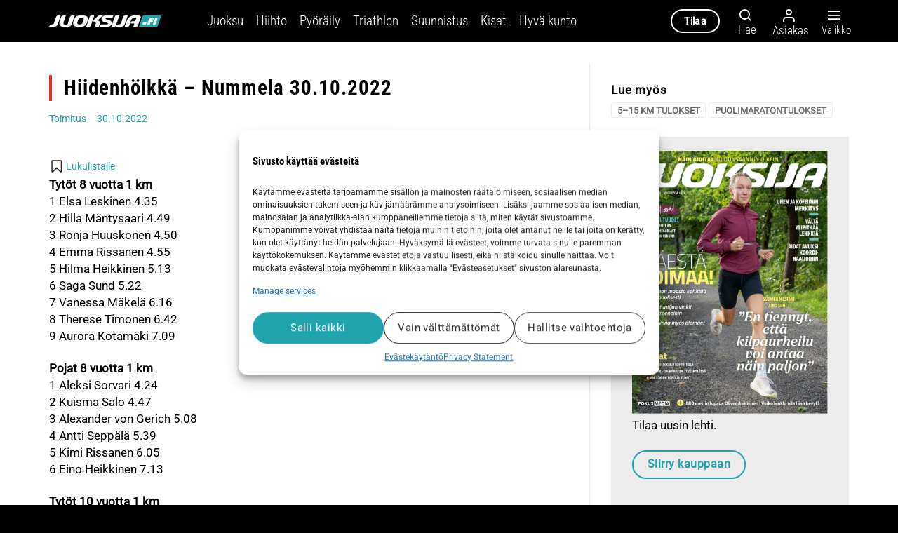

--- FILE ---
content_type: text/html; charset=UTF-8
request_url: https://juoksija.fi/tulokset-kisat/hiidenholkka-nummela-30-10-2022/
body_size: 35024
content:
<!DOCTYPE html>
<html lang="fi" class="loading-site no-js">
<head>
	<meta charset="UTF-8" />
	<link rel="profile" href="http://gmpg.org/xfn/11" />
	<link rel="pingback" href="https://juoksija.fi/xmlrpc.php" />

	<script>(function(html){html.className = html.className.replace(/\bno-js\b/,'js')})(document.documentElement);</script>
<meta name='robots' content='index, follow, max-image-preview:large, max-snippet:-1, max-video-preview:-1' />
	<style>img:is([sizes="auto" i], [sizes^="auto," i]) { contain-intrinsic-size: 3000px 1500px }</style>
	
<!-- Google Tag Manager for WordPress by gtm4wp.com -->
<script data-cfasync="false" data-pagespeed-no-defer>
	var gtm4wp_datalayer_name = "dataLayer";
	var dataLayer = dataLayer || [];
	const gtm4wp_use_sku_instead = false;
	const gtm4wp_currency = 'EUR';
	const gtm4wp_product_per_impression = 10;
	const gtm4wp_clear_ecommerce = false;
</script>
<!-- End Google Tag Manager for WordPress by gtm4wp.com --><meta name="viewport" content="width=device-width, initial-scale=1" />
	<!-- This site is optimized with the Yoast SEO plugin v25.2 - https://yoast.com/wordpress/plugins/seo/ -->
	<title>Hiidenhölkkä – Nummela 30.10.2022 - Juoksija</title>
	<link rel="canonical" href="https://juoksija.fi/tulokset-kisat/hiidenholkka-nummela-30-10-2022/" />
	<meta property="og:locale" content="fi_FI" />
	<meta property="og:type" content="article" />
	<meta property="og:title" content="Hiidenhölkkä – Nummela 30.10.2022 - Juoksija" />
	<meta property="og:description" content="Tytöt 8 vuotta 1 km1 Elsa Leskinen 4.352 Hilla Mäntysaari 4.493 Ronja Huuskonen 4.504 Emma Rissanen 4.555 Hilma Heikkinen 5.136 Saga Sund 5.227 Vanessa Mäkelä 6.168 Therese Timonen 6.429 Aurora Kotamäki 7.09 Pojat 8 vuotta 1 km1 Aleksi Sorvari 4.242 Kuisma Salo 4.473 Alexander von Gerich 5.084 Antti Seppälä 5.395 Kimi Rissanen 6.056 Eino Heikkinen..." />
	<meta property="og:url" content="https://juoksija.fi/tulokset-kisat/hiidenholkka-nummela-30-10-2022/" />
	<meta property="og:site_name" content="Juoksija" />
	<meta property="article:publisher" content="https://www.facebook.com/Juoksijalehti" />
	<meta property="article:published_time" content="2022-10-30T06:32:48+00:00" />
	<meta property="article:modified_time" content="2022-11-01T06:35:37+00:00" />
	<meta name="author" content="Toimitus" />
	<meta name="twitter:card" content="summary_large_image" />
	<meta name="twitter:creator" content="@Juoksijalehti" />
	<meta name="twitter:site" content="@Juoksijalehti" />
	<script type="application/ld+json" class="yoast-schema-graph">{"@context":"https://schema.org","@graph":[{"@type":"Article","@id":"https://juoksija.fi/tulokset-kisat/hiidenholkka-nummela-30-10-2022/#article","isPartOf":{"@id":"https://juoksija.fi/tulokset-kisat/hiidenholkka-nummela-30-10-2022/"},"author":[{"@id":"https://juoksija.fi/#/schema/person/974ea90854e75ab28170576a9cccdea8"}],"headline":"Hiidenhölkkä – Nummela 30.10.2022","datePublished":"2022-10-30T06:32:48+00:00","dateModified":"2022-11-01T06:35:37+00:00","mainEntityOfPage":{"@id":"https://juoksija.fi/tulokset-kisat/hiidenholkka-nummela-30-10-2022/"},"wordCount":342,"commentCount":0,"publisher":{"@id":"https://juoksija.fi/#organization"},"keywords":["5–15 km tulokset","puolimaratontulokset"],"articleSection":["Tulokset"],"inLanguage":"fi","potentialAction":[{"@type":"CommentAction","name":"Comment","target":["https://juoksija.fi/tulokset-kisat/hiidenholkka-nummela-30-10-2022/#respond"]}],"isAccessibleForFree":"True"},{"@type":"WebPage","@id":"https://juoksija.fi/tulokset-kisat/hiidenholkka-nummela-30-10-2022/","url":"https://juoksija.fi/tulokset-kisat/hiidenholkka-nummela-30-10-2022/","name":"Hiidenhölkkä – Nummela 30.10.2022 - Juoksija","isPartOf":{"@id":"https://juoksija.fi/#website"},"datePublished":"2022-10-30T06:32:48+00:00","dateModified":"2022-11-01T06:35:37+00:00","breadcrumb":{"@id":"https://juoksija.fi/tulokset-kisat/hiidenholkka-nummela-30-10-2022/#breadcrumb"},"inLanguage":"fi","potentialAction":[{"@type":"ReadAction","target":["https://juoksija.fi/tulokset-kisat/hiidenholkka-nummela-30-10-2022/"]}]},{"@type":"BreadcrumbList","@id":"https://juoksija.fi/tulokset-kisat/hiidenholkka-nummela-30-10-2022/#breadcrumb","itemListElement":[{"@type":"ListItem","position":1,"name":"Etusivu","item":"https://juoksija.fi/"},{"@type":"ListItem","position":2,"name":"Hiidenhölkkä – Nummela 30.10.2022"}]},{"@type":"WebSite","@id":"https://juoksija.fi/#website","url":"https://juoksija.fi/","name":"Juoksija","description":"Kestävyysurheilun asiantuntija","publisher":{"@id":"https://juoksija.fi/#organization"},"potentialAction":[{"@type":"SearchAction","target":{"@type":"EntryPoint","urlTemplate":"https://juoksija.fi/?s={search_term_string}"},"query-input":{"@type":"PropertyValueSpecification","valueRequired":true,"valueName":"search_term_string"}}],"inLanguage":"fi"},{"@type":"Organization","@id":"https://juoksija.fi/#organization","name":"Juoksija.fi","url":"https://juoksija.fi/","logo":{"@type":"ImageObject","inLanguage":"fi","@id":"https://juoksija.fi/#/schema/logo/image/","url":"https://juoksija.fi/wp-content/uploads/2021/03/juoksija-logo-musta-e1615469713687.png","contentUrl":"https://juoksija.fi/wp-content/uploads/2021/03/juoksija-logo-musta-e1615469713687.png","width":410,"height":40,"caption":"Juoksija.fi"},"image":{"@id":"https://juoksija.fi/#/schema/logo/image/"},"sameAs":["https://www.facebook.com/Juoksijalehti","https://x.com/Juoksijalehti","https://www.instagram.com/juoksijalehti/"]},{"@type":"Person","@id":"https://juoksija.fi/#/schema/person/974ea90854e75ab28170576a9cccdea8","name":"Toimitus","image":{"@type":"ImageObject","inLanguage":"fi","@id":"https://juoksija.fi/#/schema/person/image/3eaeace4dd7b45a9bc9571f648a8eb98","url":"https://secure.gravatar.com/avatar/6d92c5abbb279cb111b53c1cc7be30032fbe69eb5fef45f19652263c0e6d50d3?s=96&d=mm&r=g","contentUrl":"https://secure.gravatar.com/avatar/6d92c5abbb279cb111b53c1cc7be30032fbe69eb5fef45f19652263c0e6d50d3?s=96&d=mm&r=g","caption":"Toimitus"},"url":"https://juoksija.fi/author/jtoimitus/"}]}</script>
	<!-- / Yoast SEO plugin. -->



<link rel='prefetch' href='https://juoksija.fi/wp-content/themes/flatsome/assets/js/flatsome.js?ver=e1ad26bd5672989785e1' />
<link rel='prefetch' href='https://juoksija.fi/wp-content/themes/flatsome/assets/js/chunk.slider.js?ver=3.19.12' />
<link rel='prefetch' href='https://juoksija.fi/wp-content/themes/flatsome/assets/js/chunk.popups.js?ver=3.19.12' />
<link rel='prefetch' href='https://juoksija.fi/wp-content/themes/flatsome/assets/js/chunk.tooltips.js?ver=3.19.12' />
<link rel='prefetch' href='https://juoksija.fi/wp-content/themes/flatsome/assets/js/woocommerce.js?ver=dd6035ce106022a74757' />
<link rel="alternate" type="application/rss+xml" title="Juoksija &raquo; syöte" href="https://juoksija.fi/feed/" />
<link rel="alternate" type="application/rss+xml" title="Juoksija &raquo; kommenttien syöte" href="https://juoksija.fi/comments/feed/" />
<script type="text/javascript" id="wpp-js" src="https://juoksija.fi/wp-content/plugins/wordpress-popular-posts/assets/js/wpp.min.js?ver=7.3.1" data-sampling="0" data-sampling-rate="100" data-api-url="https://juoksija.fi/wp-json/wordpress-popular-posts" data-post-id="96130" data-token="ddd316b994" data-lang="0" data-debug="0"></script>
<link rel="alternate" type="application/rss+xml" title="Juoksija &raquo; Hiidenhölkkä – Nummela 30.10.2022 kommenttien syöte" href="https://juoksija.fi/tulokset-kisat/hiidenholkka-nummela-30-10-2022/feed/" />
<!-- juoksija.fi is managing ads with Advanced Ads 2.0.9 – https://wpadvancedads.com/ --><!--noptimize--><script id="juoks-ready">
			window.advanced_ads_ready=function(e,a){a=a||"complete";var d=function(e){return"interactive"===a?"loading"!==e:"complete"===e};d(document.readyState)?e():document.addEventListener("readystatechange",(function(a){d(a.target.readyState)&&e()}),{once:"interactive"===a})},window.advanced_ads_ready_queue=window.advanced_ads_ready_queue||[];		</script>
		<!--/noptimize--><link data-minify="1" rel='stylesheet' id='gpxstyles-css' href='https://juoksija.fi/wp-content/cache/min/1/wp-content/plugins/juoksija-gpx/styles/gpx.css?ver=1756798235' type='text/css' media='all' />
<link data-minify="1" rel='stylesheet' id='wc-blocks-integration-css' href='https://juoksija.fi/wp-content/cache/min/1/wp-content/plugins/woocommerce-subscriptions/vendor/woocommerce/subscriptions-core/build/index.css?ver=1756798235' type='text/css' media='all' />
<link data-minify="1" rel='stylesheet' id='avenla-atex-css' href='https://juoksija.fi/wp-content/cache/min/1/wp-content/plugins/avenla-atex-plugin/assets/css/atex-kayak-public.css?ver=1756798235' type='text/css' media='all' />
<link rel='stylesheet' id='avenla-media-access-css' href='https://juoksija.fi/wp-content/plugins/avenla-media-access/public/css/avenla-media-access-public.css' type='text/css' media='all' />
<link data-minify="1" rel='stylesheet' id='awesome-notifications-css' href='https://juoksija.fi/wp-content/cache/min/1/wp-content/plugins/cbxwpbookmark/assets/vendors/awesome-notifications/style.css?ver=1756798235' type='text/css' media='all' />
<link data-minify="1" rel='stylesheet' id='cbxwpbookmarkpublic-css-css' href='https://juoksija.fi/wp-content/cache/min/1/wp-content/plugins/cbxwpbookmark/assets/css/cbxwpbookmark-public.css?ver=1756798235' type='text/css' media='all' />
<link data-minify="1" rel='stylesheet' id='wc-paytrail-css-css' href='https://juoksija.fi/wp-content/cache/min/1/wp-content/plugins/wc-paytrail/assets/css/wc-paytrail.css?ver=1756798235' type='text/css' media='all' />
<style id='woocommerce-inline-inline-css' type='text/css'>
.woocommerce form .form-row .required { visibility: visible; }
</style>
<link rel='stylesheet' id='cmplz-general-css' href='https://juoksija.fi/wp-content/plugins/complianz-gdpr-premium/assets/css/cookieblocker.min.css' type='text/css' media='all' />
<link data-minify="1" rel='stylesheet' id='wordpress-popular-posts-css-css' href='https://juoksija.fi/wp-content/cache/min/1/wp-content/plugins/wordpress-popular-posts/assets/css/wpp.css?ver=1756798235' type='text/css' media='all' />
<link data-minify="1" rel='stylesheet' id='brands-styles-css' href='https://juoksija.fi/wp-content/cache/min/1/wp-content/plugins/woocommerce/assets/css/brands.css?ver=1756798235' type='text/css' media='all' />
<link data-minify="1" rel='stylesheet' id='flatsome-ninjaforms-css' href='https://juoksija.fi/wp-content/cache/min/1/wp-content/themes/flatsome/inc/integrations/ninjaforms/ninjaforms.css?ver=1756798235' type='text/css' media='all' />
<link data-minify="1" rel='stylesheet' id='dflip-style-css' href='https://juoksija.fi/wp-content/cache/min/1/wp-content/plugins/3d-flipbook-dflip-lite/assets/css/dflip.min.css?ver=1756798235' type='text/css' media='all' />
<link rel='stylesheet' id='tablepress-default-css' href='https://juoksija.fi/wp-content/tablepress-combined.min.css' type='text/css' media='all' />
<link data-minify="1" rel='stylesheet' id='unslider-css-css' href='https://juoksija.fi/wp-content/cache/min/1/wp-content/plugins/advanced-ads-slider/public/assets/css/unslider.css?ver=1756798235' type='text/css' media='all' />
<link data-minify="1" rel='stylesheet' id='slider-css-css' href='https://juoksija.fi/wp-content/cache/min/1/wp-content/plugins/advanced-ads-slider/public/assets/css/slider.css?ver=1756798235' type='text/css' media='all' />
<link data-minify="1" rel='stylesheet' id='flatsome-main-css' href='https://juoksija.fi/wp-content/cache/min/1/wp-content/themes/flatsome/assets/css/flatsome.css?ver=1756798235' type='text/css' media='all' />
<style id='flatsome-main-inline-css' type='text/css'>
@font-face {
				font-family: "fl-icons";
				font-display: block;
				src: url(https://juoksija.fi/wp-content/themes/flatsome/assets/css/icons/fl-icons.eot?v=3.19.12);
				src:
					url(https://juoksija.fi/wp-content/themes/flatsome/assets/css/icons/fl-icons.eot#iefix?v=3.19.12) format("embedded-opentype"),
					url(https://juoksija.fi/wp-content/themes/flatsome/assets/css/icons/fl-icons.woff2?v=3.19.12) format("woff2"),
					url(https://juoksija.fi/wp-content/themes/flatsome/assets/css/icons/fl-icons.ttf?v=3.19.12) format("truetype"),
					url(https://juoksija.fi/wp-content/themes/flatsome/assets/css/icons/fl-icons.woff?v=3.19.12) format("woff"),
					url(https://juoksija.fi/wp-content/themes/flatsome/assets/css/icons/fl-icons.svg?v=3.19.12#fl-icons) format("svg");
			}
</style>
<link data-minify="1" rel='stylesheet' id='flatsome-shop-css' href='https://juoksija.fi/wp-content/cache/min/1/wp-content/themes/flatsome/assets/css/flatsome-shop.css?ver=1756798235' type='text/css' media='all' />
<link data-minify="1" rel='stylesheet' id='flatsome-style-css' href='https://juoksija.fi/wp-content/cache/min/1/wp-content/themes/juoksija/style.css?ver=1756798235' type='text/css' media='all' />
<script type="text/javascript" src="https://juoksija.fi/wp-includes/js/jquery/jquery.min.js" id="jquery-core-js"></script>
<script data-minify="1" type="text/javascript" src="https://juoksija.fi/wp-content/cache/min/1/wp-content/plugins/avenla-atex-plugin/assets/js/atex-kayak-public.js?ver=1756798236" id="avenla-atex-js"></script>
<script data-minify="1" type="text/javascript" src="https://juoksija.fi/wp-content/cache/min/1/wp-content/plugins/avenla-media-access/public/js/avenla-media-access-public.js?ver=1756798236" id="avenla-media-access-js"></script>
<script data-minify="1" type="text/javascript" src="https://juoksija.fi/wp-content/cache/min/1/wp-content/plugins/wc-paytrail/assets/js/wc-paytrail.js?ver=1756798236" id="wc-paytrail-js-js"></script>
<script type="text/javascript" src="https://juoksija.fi/wp-content/plugins/woocommerce/assets/js/jquery-blockui/jquery.blockUI.min.js" id="jquery-blockui-js" data-wp-strategy="defer"></script>
<script type="text/javascript" src="https://juoksija.fi/wp-content/plugins/woocommerce/assets/js/js-cookie/js.cookie.min.js" id="js-cookie-js" data-wp-strategy="defer"></script>
<script type="text/javascript" id="advanced-ads-advanced-js-js-extra">
/* <![CDATA[ */
var advads_options = {"blog_id":"1","privacy":{"enabled":false,"state":"not_needed"}};
/* ]]> */
</script>
<script type="text/javascript" src="https://juoksija.fi/wp-content/plugins/advanced-ads/public/assets/js/advanced.min.js" id="advanced-ads-advanced-js-js"></script>
<script data-minify="1" type="text/javascript" src="https://juoksija.fi/wp-content/cache/min/1/wp-content/themes/juoksija/assets/js/juoksija.js?ver=1756798236" id="juoksija-js"></script>
<link rel="https://api.w.org/" href="https://juoksija.fi/wp-json/" /><link rel="alternate" title="JSON" type="application/json" href="https://juoksija.fi/wp-json/wp/v2/posts/96130" /><link rel="EditURI" type="application/rsd+xml" title="RSD" href="https://juoksija.fi/xmlrpc.php?rsd" />

<link rel='shortlink' href='https://juoksija.fi/?p=96130' />
<link rel="alternate" title="oEmbed (JSON)" type="application/json+oembed" href="https://juoksija.fi/wp-json/oembed/1.0/embed?url=https%3A%2F%2Fjuoksija.fi%2Ftulokset-kisat%2Fhiidenholkka-nummela-30-10-2022%2F" />
<link rel="alternate" title="oEmbed (XML)" type="text/xml+oembed" href="https://juoksija.fi/wp-json/oembed/1.0/embed?url=https%3A%2F%2Fjuoksija.fi%2Ftulokset-kisat%2Fhiidenholkka-nummela-30-10-2022%2F&#038;format=xml" />
			<style>.cmplz-hidden {
					display: none !important;
				}</style>
<!-- Google Tag Manager for WordPress by gtm4wp.com -->
<!-- GTM Container placement set to off -->
<script data-cfasync="false" data-pagespeed-no-defer>
	var dataLayer_content = {"visitorLoginState":"logged-out","visitorType":"visitor-logged-out","pagePostType":"post","pagePostType2":"single-post","pageCategory":["tulokset-kisat"],"pageAttributes":["5-15-km-tulokset","puolimaratontulokset"]};
	dataLayer.push( dataLayer_content );
</script>
<script data-cfasync="false" data-pagespeed-no-defer>
	console.warn && console.warn("[GTM4WP] Google Tag Manager container code placement set to OFF !!!");
	console.warn && console.warn("[GTM4WP] Data layer codes are active but GTM container must be loaded using custom coding !!!");
</script>
<!-- End Google Tag Manager for WordPress by gtm4wp.com -->            <style id="wpp-loading-animation-styles">@-webkit-keyframes bgslide{from{background-position-x:0}to{background-position-x:-200%}}@keyframes bgslide{from{background-position-x:0}to{background-position-x:-200%}}.wpp-widget-block-placeholder,.wpp-shortcode-placeholder{margin:0 auto;width:60px;height:3px;background:#dd3737;background:linear-gradient(90deg,#dd3737 0%,#571313 10%,#dd3737 100%);background-size:200% auto;border-radius:3px;-webkit-animation:bgslide 1s infinite linear;animation:bgslide 1s infinite linear}</style>
            <script>advads_items = { conditions: {}, display_callbacks: {}, display_effect_callbacks: {}, hide_callbacks: {}, backgrounds: {}, effect_durations: {}, close_functions: {}, showed: [] };</script><style type="text/css" id="juoks-layer-custom-css"></style><script type="text/javascript">
		var advadsCfpQueue = [];
		var advadsCfpAd = function( adID ){
			if ( 'undefined' == typeof advadsProCfp ) { advadsCfpQueue.push( adID ) } else { advadsProCfp.addElement( adID ) }
		};
		</script>
		<meta name="google-site-verification" content="sTHbUTsUCqOYobWdxA0PgJPqPTCHzYYiQGAHEg7z99g" />
<link data-minify="1" rel="stylesheet" href="https://juoksija.fi/wp-content/cache/min/1/zcm8ima.css?ver=1756798235">	<noscript><style>.woocommerce-product-gallery{ opacity: 1 !important; }</style></noscript>
	<link rel="icon" href="https://juoksija.fi/wp-content/uploads/2021/05/cropped-Juoksija-fi_favicon_j-fi-iso4-pyorea-32x32.png" sizes="32x32" />
<link rel="icon" href="https://juoksija.fi/wp-content/uploads/2021/05/cropped-Juoksija-fi_favicon_j-fi-iso4-pyorea-192x192.png" sizes="192x192" />
<link rel="apple-touch-icon" href="https://juoksija.fi/wp-content/uploads/2021/05/cropped-Juoksija-fi_favicon_j-fi-iso4-pyorea-180x180.png" />
<meta name="msapplication-TileImage" content="https://juoksija.fi/wp-content/uploads/2021/05/cropped-Juoksija-fi_favicon_j-fi-iso4-pyorea-270x270.png" />
<style id="custom-css" type="text/css">:root {--primary-color: #21a4ae;--fs-color-primary: #21a4ae;--fs-color-secondary: #f2f2f2;--fs-color-success: #387600;--fs-color-alert: #ac0000;--fs-experimental-link-color: #21a4ae;--fs-experimental-link-color-hover: #294a51;}.tooltipster-base {--tooltip-color: #fff;--tooltip-bg-color: #000;}.off-canvas-right .mfp-content, .off-canvas-left .mfp-content {--drawer-width: 300px;}.off-canvas .mfp-content.off-canvas-cart {--drawer-width: 360px;}.container-width, .full-width .ubermenu-nav, .container, .row{max-width: 1170px}.row.row-collapse{max-width: 1140px}.row.row-small{max-width: 1162.5px}.row.row-large{max-width: 1200px}.header-main{height: 60px}#logo img{max-height: 60px}#logo{width:160px;}#logo img{padding:5px 0;}.header-top{min-height: 30px}.transparent .header-main{height: 90px}.transparent #logo img{max-height: 90px}.has-transparent + .page-title:first-of-type,.has-transparent + #main > .page-title,.has-transparent + #main > div > .page-title,.has-transparent + #main .page-header-wrapper:first-of-type .page-title{padding-top: 90px;}.header.show-on-scroll,.stuck .header-main{height:60px!important}.stuck #logo img{max-height: 60px!important}.header-bg-color {background-color: #000000}.header-bottom {background-color: #f1f1f1}.header-main .nav > li > a{line-height: 13px }.stuck .header-main .nav > li > a{line-height: 8px }@media (max-width: 549px) {.header-main{height: 70px}#logo img{max-height: 70px}}.header-top{background-color:#262626!important;}body{color: #000000}h1,h2,h3,h4,h5,h6,.heading-font{color: #000000;}body{font-size: 106%;}@media screen and (max-width: 549px){body{font-size: 106%;}}body{font-family: Roboto, sans-serif;}body {font-weight: 400;font-style: normal;}.nav > li > a {font-family: "Roboto Condensed", sans-serif;}.mobile-sidebar-levels-2 .nav > li > ul > li > a {font-family: "Roboto Condensed", sans-serif;}.nav > li > a,.mobile-sidebar-levels-2 .nav > li > ul > li > a {font-weight: 300;font-style: normal;}h1,h2,h3,h4,h5,h6,.heading-font, .off-canvas-center .nav-sidebar.nav-vertical > li > a{font-family: "Roboto Condensed", sans-serif;}h1,h2,h3,h4,h5,h6,.heading-font,.banner h1,.banner h2 {font-weight: 700;font-style: normal;}.alt-font{font-family: "Dancing Script", sans-serif;}.alt-font {font-weight: 400!important;font-style: normal!important;}.breadcrumbs{text-transform: none;}button,.button{text-transform: none;}.nav > li > a, .links > li > a{text-transform: none;}.section-title span{text-transform: none;}h3.widget-title,span.widget-title{text-transform: none;}.widget:where(:not(.widget_shopping_cart)) a{color: #21a4ae;}.widget:where(:not(.widget_shopping_cart)) a:hover{color: #294a51;}.widget .tagcloud a:hover{border-color: #294a51; background-color: #294a51;}.is-divider{background-color: #21a4ae;}.current .breadcrumb-step, [data-icon-label]:after, .button#place_order,.button.checkout,.checkout-button,.single_add_to_cart_button.button, .sticky-add-to-cart-select-options-button{background-color: #21a4ae!important }.badge-inner.on-sale{background-color: #21a038}.badge-inner.new-bubble{background-color: #21a4ae}.star-rating span:before,.star-rating:before, .woocommerce-page .star-rating:before, .stars a:hover:after, .stars a.active:after{color: #21a4ae}.price del, .product_list_widget del, del .woocommerce-Price-amount { color: #000000; }ins .woocommerce-Price-amount { color: #21a038; }input[type='submit'], input[type="button"], button:not(.icon), .button:not(.icon){border-radius: 25px!important}@media screen and (min-width: 550px){.products .box-vertical .box-image{min-width: 300px!important;width: 300px!important;}}.absolute-footer, html{background-color: #000000}.nav-vertical-fly-out > li + li {border-top-width: 1px; border-top-style: solid;}/* Custom CSS *//* Fonts */h1, h2, h3, h4, h5, h6 {text-rendering: optimizelegibility;}@media (max-width: 549px) {body #wrapper #main .box-text {font-size: 100%;}body .is-large {font-size: 1.15em;}body .entry-content p {line-height: 1.6;}}/* Other */blockquote {margin: 2em 2em 2em 2em;color: #000;}td {color: #000;}th { text-transform: none;}.entry-content p {line-height: 1.45;}.subscription-notice {background-color: #97CC04;}/*.subscription-notice-bg { background: rgb(255,255,255);background: linear-gradient(180deg, rgba(255,255,255,0) 0%, rgba(255,255,255,1) 10%); }*//*h1, h2, h3, h4, h5, h6 {font-family: jaf-bernino-sans, sans-serif;font-weight: 600;font-style: normal;}body {font-family: jaf-bernino-sans, sans-serif;font-weight: 400;font-style: normal;}.lead {font-family: jaf-bernino-sans, sans-serif;font-weight: 300;font-style: normal;font-size: 18px;}*/#logo {margin-right: 65px;}.header-nav .nav-dropdown-default .nav-column li > a, .header-nav .nav-dropdown.nav-dropdown-default > li > a {font-size: .9em;}.juoks-adlabel { font-size: 0.8em; color: #8e8e8e;}.cmplz-cookiebanner .cmplz-buttons .cmplz-btn {line-height: 24px;}button.cmplz-btn.cmplz-manage-consent{display: none !important;animation: none;bottom: 0px !important;line-height: 22px;margin: 0 !important;font-size: 12px;padding: 0px 10px 0px !important;border-radius: 3px !important;height: 20px !important;left: 20px;}.cmplz-show-banner {cursor: pointer;}.ux-builder-iframe .cmplz-cookiebanner {display: none !important;}/* Fix sticky payment methods hidden on checkout */body.woocommerce-checkout .is-sticky-column__inner {position: relative !important;left: auto !important;top: auto !important;transform: none !important;}/* Dflip pdf cover styles */.dflip-books.df-posts {text-align: left;}._avenla_df_thumb ._df_book-cover {background-size: 100% 100%;-webkit-transform-origin: left;-moz-transform-origin: left;transform-origin: left;top: 0;position: relative;overflow: hidden;-moz-transition: 0.3s;-o-transition: 0.3s;-webkit-transition: 0.3s;transition: 0.3s;box-shadow: 0px 10px 10px rgba(0, 0, 0, 0.24);z-index: 1;height: 100%;}/* Checkout */.woocommerce-checkout .create-account {display: none;}/* Adform */body.archive .adform-ad-container iframe {margin-bottom: 20px;}body.home .adform-ad-container iframe {margin-top: 1rem;}.adform-ad-container .desktop-only {display: block;}.adform-ad-container .mobile-only {display: none;}@media (max-width: 980px) {.adform-ad-container .desktop-only {display: none;}.adform-ad-container .mobile-only {display: block;}}.label-new.menu-item > a:after{content:"New";}.label-hot.menu-item > a:after{content:"Hot";}.label-sale.menu-item > a:after{content:"Sale";}.label-popular.menu-item > a:after{content:"Popular";}</style><style id="kirki-inline-styles">/* cyrillic-ext */
@font-face {
  font-family: 'Roboto Condensed';
  font-style: normal;
  font-weight: 300;
  font-display: swap;
  src: url(https://juoksija.fi/wp-content/fonts/roboto-condensed/ieVl2ZhZI2eCN5jzbjEETS9weq8-19-7DRs5.woff2) format('woff2');
  unicode-range: U+0460-052F, U+1C80-1C8A, U+20B4, U+2DE0-2DFF, U+A640-A69F, U+FE2E-FE2F;
}
/* cyrillic */
@font-face {
  font-family: 'Roboto Condensed';
  font-style: normal;
  font-weight: 300;
  font-display: swap;
  src: url(https://juoksija.fi/wp-content/fonts/roboto-condensed/ieVl2ZhZI2eCN5jzbjEETS9weq8-19a7DRs5.woff2) format('woff2');
  unicode-range: U+0301, U+0400-045F, U+0490-0491, U+04B0-04B1, U+2116;
}
/* greek-ext */
@font-face {
  font-family: 'Roboto Condensed';
  font-style: normal;
  font-weight: 300;
  font-display: swap;
  src: url(https://juoksija.fi/wp-content/fonts/roboto-condensed/ieVl2ZhZI2eCN5jzbjEETS9weq8-1967DRs5.woff2) format('woff2');
  unicode-range: U+1F00-1FFF;
}
/* greek */
@font-face {
  font-family: 'Roboto Condensed';
  font-style: normal;
  font-weight: 300;
  font-display: swap;
  src: url(https://juoksija.fi/wp-content/fonts/roboto-condensed/ieVl2ZhZI2eCN5jzbjEETS9weq8-19G7DRs5.woff2) format('woff2');
  unicode-range: U+0370-0377, U+037A-037F, U+0384-038A, U+038C, U+038E-03A1, U+03A3-03FF;
}
/* vietnamese */
@font-face {
  font-family: 'Roboto Condensed';
  font-style: normal;
  font-weight: 300;
  font-display: swap;
  src: url(https://juoksija.fi/wp-content/fonts/roboto-condensed/ieVl2ZhZI2eCN5jzbjEETS9weq8-1927DRs5.woff2) format('woff2');
  unicode-range: U+0102-0103, U+0110-0111, U+0128-0129, U+0168-0169, U+01A0-01A1, U+01AF-01B0, U+0300-0301, U+0303-0304, U+0308-0309, U+0323, U+0329, U+1EA0-1EF9, U+20AB;
}
/* latin-ext */
@font-face {
  font-family: 'Roboto Condensed';
  font-style: normal;
  font-weight: 300;
  font-display: swap;
  src: url(https://juoksija.fi/wp-content/fonts/roboto-condensed/ieVl2ZhZI2eCN5jzbjEETS9weq8-19y7DRs5.woff2) format('woff2');
  unicode-range: U+0100-02BA, U+02BD-02C5, U+02C7-02CC, U+02CE-02D7, U+02DD-02FF, U+0304, U+0308, U+0329, U+1D00-1DBF, U+1E00-1E9F, U+1EF2-1EFF, U+2020, U+20A0-20AB, U+20AD-20C0, U+2113, U+2C60-2C7F, U+A720-A7FF;
}
/* latin */
@font-face {
  font-family: 'Roboto Condensed';
  font-style: normal;
  font-weight: 300;
  font-display: swap;
  src: url(https://juoksija.fi/wp-content/fonts/roboto-condensed/ieVl2ZhZI2eCN5jzbjEETS9weq8-19K7DQ.woff2) format('woff2');
  unicode-range: U+0000-00FF, U+0131, U+0152-0153, U+02BB-02BC, U+02C6, U+02DA, U+02DC, U+0304, U+0308, U+0329, U+2000-206F, U+20AC, U+2122, U+2191, U+2193, U+2212, U+2215, U+FEFF, U+FFFD;
}
/* cyrillic-ext */
@font-face {
  font-family: 'Roboto Condensed';
  font-style: normal;
  font-weight: 700;
  font-display: swap;
  src: url(https://juoksija.fi/wp-content/fonts/roboto-condensed/ieVl2ZhZI2eCN5jzbjEETS9weq8-19-7DRs5.woff2) format('woff2');
  unicode-range: U+0460-052F, U+1C80-1C8A, U+20B4, U+2DE0-2DFF, U+A640-A69F, U+FE2E-FE2F;
}
/* cyrillic */
@font-face {
  font-family: 'Roboto Condensed';
  font-style: normal;
  font-weight: 700;
  font-display: swap;
  src: url(https://juoksija.fi/wp-content/fonts/roboto-condensed/ieVl2ZhZI2eCN5jzbjEETS9weq8-19a7DRs5.woff2) format('woff2');
  unicode-range: U+0301, U+0400-045F, U+0490-0491, U+04B0-04B1, U+2116;
}
/* greek-ext */
@font-face {
  font-family: 'Roboto Condensed';
  font-style: normal;
  font-weight: 700;
  font-display: swap;
  src: url(https://juoksija.fi/wp-content/fonts/roboto-condensed/ieVl2ZhZI2eCN5jzbjEETS9weq8-1967DRs5.woff2) format('woff2');
  unicode-range: U+1F00-1FFF;
}
/* greek */
@font-face {
  font-family: 'Roboto Condensed';
  font-style: normal;
  font-weight: 700;
  font-display: swap;
  src: url(https://juoksija.fi/wp-content/fonts/roboto-condensed/ieVl2ZhZI2eCN5jzbjEETS9weq8-19G7DRs5.woff2) format('woff2');
  unicode-range: U+0370-0377, U+037A-037F, U+0384-038A, U+038C, U+038E-03A1, U+03A3-03FF;
}
/* vietnamese */
@font-face {
  font-family: 'Roboto Condensed';
  font-style: normal;
  font-weight: 700;
  font-display: swap;
  src: url(https://juoksija.fi/wp-content/fonts/roboto-condensed/ieVl2ZhZI2eCN5jzbjEETS9weq8-1927DRs5.woff2) format('woff2');
  unicode-range: U+0102-0103, U+0110-0111, U+0128-0129, U+0168-0169, U+01A0-01A1, U+01AF-01B0, U+0300-0301, U+0303-0304, U+0308-0309, U+0323, U+0329, U+1EA0-1EF9, U+20AB;
}
/* latin-ext */
@font-face {
  font-family: 'Roboto Condensed';
  font-style: normal;
  font-weight: 700;
  font-display: swap;
  src: url(https://juoksija.fi/wp-content/fonts/roboto-condensed/ieVl2ZhZI2eCN5jzbjEETS9weq8-19y7DRs5.woff2) format('woff2');
  unicode-range: U+0100-02BA, U+02BD-02C5, U+02C7-02CC, U+02CE-02D7, U+02DD-02FF, U+0304, U+0308, U+0329, U+1D00-1DBF, U+1E00-1E9F, U+1EF2-1EFF, U+2020, U+20A0-20AB, U+20AD-20C0, U+2113, U+2C60-2C7F, U+A720-A7FF;
}
/* latin */
@font-face {
  font-family: 'Roboto Condensed';
  font-style: normal;
  font-weight: 700;
  font-display: swap;
  src: url(https://juoksija.fi/wp-content/fonts/roboto-condensed/ieVl2ZhZI2eCN5jzbjEETS9weq8-19K7DQ.woff2) format('woff2');
  unicode-range: U+0000-00FF, U+0131, U+0152-0153, U+02BB-02BC, U+02C6, U+02DA, U+02DC, U+0304, U+0308, U+0329, U+2000-206F, U+20AC, U+2122, U+2191, U+2193, U+2212, U+2215, U+FEFF, U+FFFD;
}/* cyrillic-ext */
@font-face {
  font-family: 'Roboto';
  font-style: normal;
  font-weight: 400;
  font-stretch: 100%;
  font-display: swap;
  src: url(https://juoksija.fi/wp-content/fonts/roboto/KFOMCnqEu92Fr1ME7kSn66aGLdTylUAMQXC89YmC2DPNWubEbVmZiArmlw.woff2) format('woff2');
  unicode-range: U+0460-052F, U+1C80-1C8A, U+20B4, U+2DE0-2DFF, U+A640-A69F, U+FE2E-FE2F;
}
/* cyrillic */
@font-face {
  font-family: 'Roboto';
  font-style: normal;
  font-weight: 400;
  font-stretch: 100%;
  font-display: swap;
  src: url(https://juoksija.fi/wp-content/fonts/roboto/KFOMCnqEu92Fr1ME7kSn66aGLdTylUAMQXC89YmC2DPNWubEbVmQiArmlw.woff2) format('woff2');
  unicode-range: U+0301, U+0400-045F, U+0490-0491, U+04B0-04B1, U+2116;
}
/* greek-ext */
@font-face {
  font-family: 'Roboto';
  font-style: normal;
  font-weight: 400;
  font-stretch: 100%;
  font-display: swap;
  src: url(https://juoksija.fi/wp-content/fonts/roboto/KFOMCnqEu92Fr1ME7kSn66aGLdTylUAMQXC89YmC2DPNWubEbVmYiArmlw.woff2) format('woff2');
  unicode-range: U+1F00-1FFF;
}
/* greek */
@font-face {
  font-family: 'Roboto';
  font-style: normal;
  font-weight: 400;
  font-stretch: 100%;
  font-display: swap;
  src: url(https://juoksija.fi/wp-content/fonts/roboto/KFOMCnqEu92Fr1ME7kSn66aGLdTylUAMQXC89YmC2DPNWubEbVmXiArmlw.woff2) format('woff2');
  unicode-range: U+0370-0377, U+037A-037F, U+0384-038A, U+038C, U+038E-03A1, U+03A3-03FF;
}
/* math */
@font-face {
  font-family: 'Roboto';
  font-style: normal;
  font-weight: 400;
  font-stretch: 100%;
  font-display: swap;
  src: url(https://juoksija.fi/wp-content/fonts/roboto/KFOMCnqEu92Fr1ME7kSn66aGLdTylUAMQXC89YmC2DPNWubEbVnoiArmlw.woff2) format('woff2');
  unicode-range: U+0302-0303, U+0305, U+0307-0308, U+0310, U+0312, U+0315, U+031A, U+0326-0327, U+032C, U+032F-0330, U+0332-0333, U+0338, U+033A, U+0346, U+034D, U+0391-03A1, U+03A3-03A9, U+03B1-03C9, U+03D1, U+03D5-03D6, U+03F0-03F1, U+03F4-03F5, U+2016-2017, U+2034-2038, U+203C, U+2040, U+2043, U+2047, U+2050, U+2057, U+205F, U+2070-2071, U+2074-208E, U+2090-209C, U+20D0-20DC, U+20E1, U+20E5-20EF, U+2100-2112, U+2114-2115, U+2117-2121, U+2123-214F, U+2190, U+2192, U+2194-21AE, U+21B0-21E5, U+21F1-21F2, U+21F4-2211, U+2213-2214, U+2216-22FF, U+2308-230B, U+2310, U+2319, U+231C-2321, U+2336-237A, U+237C, U+2395, U+239B-23B7, U+23D0, U+23DC-23E1, U+2474-2475, U+25AF, U+25B3, U+25B7, U+25BD, U+25C1, U+25CA, U+25CC, U+25FB, U+266D-266F, U+27C0-27FF, U+2900-2AFF, U+2B0E-2B11, U+2B30-2B4C, U+2BFE, U+3030, U+FF5B, U+FF5D, U+1D400-1D7FF, U+1EE00-1EEFF;
}
/* symbols */
@font-face {
  font-family: 'Roboto';
  font-style: normal;
  font-weight: 400;
  font-stretch: 100%;
  font-display: swap;
  src: url(https://juoksija.fi/wp-content/fonts/roboto/KFOMCnqEu92Fr1ME7kSn66aGLdTylUAMQXC89YmC2DPNWubEbVn6iArmlw.woff2) format('woff2');
  unicode-range: U+0001-000C, U+000E-001F, U+007F-009F, U+20DD-20E0, U+20E2-20E4, U+2150-218F, U+2190, U+2192, U+2194-2199, U+21AF, U+21E6-21F0, U+21F3, U+2218-2219, U+2299, U+22C4-22C6, U+2300-243F, U+2440-244A, U+2460-24FF, U+25A0-27BF, U+2800-28FF, U+2921-2922, U+2981, U+29BF, U+29EB, U+2B00-2BFF, U+4DC0-4DFF, U+FFF9-FFFB, U+10140-1018E, U+10190-1019C, U+101A0, U+101D0-101FD, U+102E0-102FB, U+10E60-10E7E, U+1D2C0-1D2D3, U+1D2E0-1D37F, U+1F000-1F0FF, U+1F100-1F1AD, U+1F1E6-1F1FF, U+1F30D-1F30F, U+1F315, U+1F31C, U+1F31E, U+1F320-1F32C, U+1F336, U+1F378, U+1F37D, U+1F382, U+1F393-1F39F, U+1F3A7-1F3A8, U+1F3AC-1F3AF, U+1F3C2, U+1F3C4-1F3C6, U+1F3CA-1F3CE, U+1F3D4-1F3E0, U+1F3ED, U+1F3F1-1F3F3, U+1F3F5-1F3F7, U+1F408, U+1F415, U+1F41F, U+1F426, U+1F43F, U+1F441-1F442, U+1F444, U+1F446-1F449, U+1F44C-1F44E, U+1F453, U+1F46A, U+1F47D, U+1F4A3, U+1F4B0, U+1F4B3, U+1F4B9, U+1F4BB, U+1F4BF, U+1F4C8-1F4CB, U+1F4D6, U+1F4DA, U+1F4DF, U+1F4E3-1F4E6, U+1F4EA-1F4ED, U+1F4F7, U+1F4F9-1F4FB, U+1F4FD-1F4FE, U+1F503, U+1F507-1F50B, U+1F50D, U+1F512-1F513, U+1F53E-1F54A, U+1F54F-1F5FA, U+1F610, U+1F650-1F67F, U+1F687, U+1F68D, U+1F691, U+1F694, U+1F698, U+1F6AD, U+1F6B2, U+1F6B9-1F6BA, U+1F6BC, U+1F6C6-1F6CF, U+1F6D3-1F6D7, U+1F6E0-1F6EA, U+1F6F0-1F6F3, U+1F6F7-1F6FC, U+1F700-1F7FF, U+1F800-1F80B, U+1F810-1F847, U+1F850-1F859, U+1F860-1F887, U+1F890-1F8AD, U+1F8B0-1F8BB, U+1F8C0-1F8C1, U+1F900-1F90B, U+1F93B, U+1F946, U+1F984, U+1F996, U+1F9E9, U+1FA00-1FA6F, U+1FA70-1FA7C, U+1FA80-1FA89, U+1FA8F-1FAC6, U+1FACE-1FADC, U+1FADF-1FAE9, U+1FAF0-1FAF8, U+1FB00-1FBFF;
}
/* vietnamese */
@font-face {
  font-family: 'Roboto';
  font-style: normal;
  font-weight: 400;
  font-stretch: 100%;
  font-display: swap;
  src: url(https://juoksija.fi/wp-content/fonts/roboto/KFOMCnqEu92Fr1ME7kSn66aGLdTylUAMQXC89YmC2DPNWubEbVmbiArmlw.woff2) format('woff2');
  unicode-range: U+0102-0103, U+0110-0111, U+0128-0129, U+0168-0169, U+01A0-01A1, U+01AF-01B0, U+0300-0301, U+0303-0304, U+0308-0309, U+0323, U+0329, U+1EA0-1EF9, U+20AB;
}
/* latin-ext */
@font-face {
  font-family: 'Roboto';
  font-style: normal;
  font-weight: 400;
  font-stretch: 100%;
  font-display: swap;
  src: url(https://juoksija.fi/wp-content/fonts/roboto/KFOMCnqEu92Fr1ME7kSn66aGLdTylUAMQXC89YmC2DPNWubEbVmaiArmlw.woff2) format('woff2');
  unicode-range: U+0100-02BA, U+02BD-02C5, U+02C7-02CC, U+02CE-02D7, U+02DD-02FF, U+0304, U+0308, U+0329, U+1D00-1DBF, U+1E00-1E9F, U+1EF2-1EFF, U+2020, U+20A0-20AB, U+20AD-20C0, U+2113, U+2C60-2C7F, U+A720-A7FF;
}
/* latin */
@font-face {
  font-family: 'Roboto';
  font-style: normal;
  font-weight: 400;
  font-stretch: 100%;
  font-display: swap;
  src: url(https://juoksija.fi/wp-content/fonts/roboto/KFOMCnqEu92Fr1ME7kSn66aGLdTylUAMQXC89YmC2DPNWubEbVmUiAo.woff2) format('woff2');
  unicode-range: U+0000-00FF, U+0131, U+0152-0153, U+02BB-02BC, U+02C6, U+02DA, U+02DC, U+0304, U+0308, U+0329, U+2000-206F, U+20AC, U+2122, U+2191, U+2193, U+2212, U+2215, U+FEFF, U+FFFD;
}/* vietnamese */
@font-face {
  font-family: 'Dancing Script';
  font-style: normal;
  font-weight: 400;
  font-display: swap;
  src: url(https://juoksija.fi/wp-content/fonts/dancing-script/If2cXTr6YS-zF4S-kcSWSVi_sxjsohD9F50Ruu7BMSo3Rep8ltA.woff2) format('woff2');
  unicode-range: U+0102-0103, U+0110-0111, U+0128-0129, U+0168-0169, U+01A0-01A1, U+01AF-01B0, U+0300-0301, U+0303-0304, U+0308-0309, U+0323, U+0329, U+1EA0-1EF9, U+20AB;
}
/* latin-ext */
@font-face {
  font-family: 'Dancing Script';
  font-style: normal;
  font-weight: 400;
  font-display: swap;
  src: url(https://juoksija.fi/wp-content/fonts/dancing-script/If2cXTr6YS-zF4S-kcSWSVi_sxjsohD9F50Ruu7BMSo3ROp8ltA.woff2) format('woff2');
  unicode-range: U+0100-02BA, U+02BD-02C5, U+02C7-02CC, U+02CE-02D7, U+02DD-02FF, U+0304, U+0308, U+0329, U+1D00-1DBF, U+1E00-1E9F, U+1EF2-1EFF, U+2020, U+20A0-20AB, U+20AD-20C0, U+2113, U+2C60-2C7F, U+A720-A7FF;
}
/* latin */
@font-face {
  font-family: 'Dancing Script';
  font-style: normal;
  font-weight: 400;
  font-display: swap;
  src: url(https://juoksija.fi/wp-content/fonts/dancing-script/If2cXTr6YS-zF4S-kcSWSVi_sxjsohD9F50Ruu7BMSo3Sup8.woff2) format('woff2');
  unicode-range: U+0000-00FF, U+0131, U+0152-0153, U+02BB-02BC, U+02C6, U+02DA, U+02DC, U+0304, U+0308, U+0329, U+2000-206F, U+20AC, U+2122, U+2191, U+2193, U+2212, U+2215, U+FEFF, U+FFFD;
}</style><meta name="generator" content="WP Rocket 3.18.3" data-wpr-features="wpr_minify_js wpr_minify_css wpr_preload_links wpr_desktop" /></head>

<body data-cmplz=2 class="wp-singular post-template-default single single-post postid-96130 single-format-standard wp-theme-flatsome wp-child-theme-juoksija theme-flatsome cbxwpbookmark-default woocommerce-no-js lightbox nav-dropdown-has-arrow nav-dropdown-has-shadow nav-dropdown-has-border mobile-submenu-toggle aa-prefix-juoks-">


<a class="skip-link screen-reader-text" href="#main">Siirry sisältöön</a>

<div data-rocket-location-hash="99bb46786fd5bd31bcd7bdc067ad247a" id="wrapper">

	
	<header data-rocket-location-hash="8d5d17ba7abc0dcc3c63359135f0d0e8" id="header" class="header has-sticky sticky-fade">
		<div data-rocket-location-hash="d53b06ca13945ed03e70ba4a94347bcf" class="header-wrapper">
			<div id="masthead" class="header-main nav-dark">
      <div class="header-inner flex-row container logo-left medium-logo-left" role="navigation">

          <!-- Logo -->
          <div id="logo" class="flex-col logo">
            
<!-- Header logo -->
<a href="https://juoksija.fi/" title="Juoksija - Kestävyysurheilun asiantuntija" rel="home">
		<img width="1020" height="100" src="https://juoksija.fi/wp-content/uploads/2020/11/juoksija-logo-valkoinen-1024x100.png" class="header_logo header-logo" alt="Juoksija"/><img  width="1020" height="100" src="https://juoksija.fi/wp-content/uploads/2020/11/juoksija-logo-valkoinen-1024x100.png" class="header-logo-dark" alt="Juoksija"/></a>
          </div>

          <!-- Mobile Left Elements -->
          <div class="flex-col show-for-medium flex-left">
            <ul class="mobile-nav nav nav-left ">
                          </ul>
          </div>

          <!-- Left Elements -->
          <div class="flex-col hide-for-medium flex-left
            flex-grow">
            <ul class="header-nav header-nav-main nav nav-left  nav-size-xlarge nav-spacing-medium" >
              <li id="menu-item-41187" class="menu-item menu-item-type-taxonomy menu-item-object-category menu-item-41187 menu-item-design-default"><a href="https://juoksija.fi/juoksu/" class="nav-top-link">Juoksu</a></li>
<li id="menu-item-41191" class="menu-item menu-item-type-taxonomy menu-item-object-category menu-item-41191 menu-item-design-default"><a href="https://juoksija.fi/hiihto/" class="nav-top-link">Hiihto</a></li>
<li id="menu-item-41188" class="menu-item menu-item-type-taxonomy menu-item-object-category menu-item-41188 menu-item-design-default"><a href="https://juoksija.fi/pyoraily/" class="nav-top-link">Pyöräily</a></li>
<li id="menu-item-41190" class="menu-item menu-item-type-taxonomy menu-item-object-category menu-item-41190 menu-item-design-default"><a href="https://juoksija.fi/triathlon/" class="nav-top-link">Triathlon</a></li>
<li id="menu-item-41189" class="menu-item menu-item-type-taxonomy menu-item-object-category menu-item-41189 menu-item-design-default"><a href="https://juoksija.fi/suunnistus/" class="nav-top-link">Suunnistus</a></li>
<li id="menu-item-41192" class="menu-item menu-item-type-taxonomy menu-item-object-category menu-item-41192 menu-item-design-default"><a href="https://juoksija.fi/kisat/" class="nav-top-link">Kisat</a></li>
<li id="menu-item-41186" class="menu-item menu-item-type-taxonomy menu-item-object-category menu-item-41186 menu-item-design-default"><a href="https://juoksija.fi/hyva-kunto/" class="nav-top-link">Hyvä kunto</a></li>
            </ul>
          </div>

          <!-- Right Elements -->
          <div class="flex-col hide-for-medium flex-right">
            <ul class="header-nav header-nav-main nav nav-right  nav-size-xlarge nav-spacing-medium">
              <li class="html header-button-1">
	<div class="header-button">
		<a href="https://juoksija.fi/tilaa-juoksija-liikunnan-iloa-jo-vuodesta-1971/" class="button secondary is-outline"  style="border-radius:99px;">
		<span>Tilaa</span>
	</a>
	</div>
</li>
<li class="header-search header-search-dropdown has-icon has-dropdown menu-item-has-children">
		<a href="#" aria-label="Hae" class="is-small">
        <i class="icon-search" ></i>        <span>Hae</span>
    </a>
		<ul class="nav-dropdown nav-dropdown-default">
	 	<li class="header-search-form search-form html relative has-icon">
	<div class="header-search-form-wrapper">
		<div class="searchform-wrapper ux-search-box relative is-normal"><form role="search" method="get" class="searchform" action="https://juoksija.fi/">
	<div class="flex-row relative">
						<div class="flex-col flex-grow">
			<label class="screen-reader-text" for="woocommerce-product-search-field-0">Etsi:</label>
			<input type="search" id="woocommerce-product-search-field-0" class="search-field mb-0" placeholder="Haku&hellip;" value="" name="s" />
			<input type="hidden" name="post_type" value="product" />
					</div>
		<div class="flex-col">
			<button type="submit" value="Haku" class="ux-search-submit submit-button secondary button  icon mb-0" aria-label="Submit">
				<i class="icon-search" ></i>			</button>
		</div>
	</div>
	<div class="live-search-results text-left z-top"></div>
</form>
</div>	</div>
</li>
	</ul>
</li>



	<li class="account-item has-icon has-dropdown  not-logged-in">


			
					
		<a href="https://juoksija.fi/asiakastili/" class="is-small nav-top-link nav-top-not-logged-in" title="Asiakas" data-open="#login-form-popup">
			<i class="icon-user" ></i>							<span class="header-account-title no-wrap">
					Asiakas				</span>
					</a>
		
	
	<ul class="nav-dropdown  nav-dropdown-default">
						
			<li id="menu-item-33695" class="menu-item menu-item-type-custom menu-item-object-custom menu-item-has-children menu-item-33695 nav-dropdown-col"><a class="nav-top-link">Asiakaspalvelu</a>
<ul class="sub-menu nav-column nav-dropdown-default">
	<li id="menu-item-33705" class="menu-item menu-item-type-custom menu-item-object-custom menu-item-33705"><a href="https://juoksija.fi/asiakas/ota-yhteytta/">Ota yhteyttä</a></li>
	<li id="menu-item-33706" class="menu-item menu-item-type-custom menu-item-object-custom menu-item-33706"><a href="https://juoksija.fi/asiakas/ukk-usein-kysytyt-kysymykset/">Usein kysytyt kysymykset</a></li>
</ul>
</li>
<li id="menu-item-33707" class="menu-item menu-item-type-custom menu-item-object-custom menu-item-has-children menu-item-33707 nav-dropdown-col"><a class="nav-top-link">Tili</a>
<ul class="sub-menu nav-column nav-dropdown-default">
	<li id="menu-item-41087" class="active-for-logged-in menu-item menu-item-type-custom menu-item-object-custom menu-item-41087"><a href="https://juoksija.fi/asiakastili/orders/">Tilaukset</a></li>
	<li id="menu-item-41866" class="active-for-logged-in menu-item menu-item-type-post_type menu-item-object-page menu-item-41866"><a href="https://juoksija.fi/lehtiarkisto/">Lehtiarkisto</a></li>
	<li id="menu-item-41867" class="active-for-logged-in menu-item menu-item-type-custom menu-item-object-custom menu-item-41867"><a href="https://juoksija.fi/asiakastili/juoksija-kortti/">Juoksija-kortti</a></li>
	<li id="menu-item-41870" class="active-for-logged-in menu-item menu-item-type-post_type menu-item-object-page menu-item-41870"><a href="https://juoksija.fi/treeniohjelmat/">Treeniohjelmat</a></li>
	<li id="menu-item-41089" class="active-for-logged-in menu-item menu-item-type-custom menu-item-object-custom menu-item-41089"><a href="https://juoksija.fi/asiakastili/edit-account/">Asetukset</a></li>
	<li id="menu-item-70168" class="active-for-logged-in menu-item menu-item-type-post_type menu-item-object-page menu-item-70168"><a href="https://juoksija.fi/lukulista/">Lukulista</a></li>
	<li id="menu-item-41872" class="active-for-not-logged-in menu-item menu-item-type-post_type menu-item-object-page menu-item-41872"><a href="https://juoksija.fi/asiakastili/">Kirjaudu sisään</a></li>
</ul>
</li>

						
		</ul>
	</li>
<li id="menu-item-33266" class="has-icon-left right-nav-item menu-item menu-item-type-custom menu-item-object-custom menu-item-has-children menu-item-33266 menu-item-design-default has-dropdown"><a href="#" class="nav-top-link" aria-expanded="false" aria-haspopup="menu"><i class="icon-menu" ></i>Valikko<i class="icon-angle-down" ></i></a>
<ul class="sub-menu nav-dropdown nav-dropdown-default">
	<li id="menu-item-33269" class="menu-item menu-item-type-custom menu-item-object-custom menu-item-has-children menu-item-33269 nav-dropdown-col"><a>Kauppa</a>
	<ul class="sub-menu nav-column nav-dropdown-default">
		<li id="menu-item-44217" class="menu-item menu-item-type-custom menu-item-object-custom menu-item-44217"><a href="https://juoksija.fi/tuote/juoksija-fi-digi/">Tilaa Juoksija.fi digi</a></li>
		<li id="menu-item-44218" class="menu-item menu-item-type-taxonomy menu-item-object-product_cat menu-item-44218"><a href="https://juoksija.fi/tuote-osasto/lehdet/">Tilaa lehtiä</a></li>
		<li id="menu-item-33274" class="menu-item menu-item-type-custom menu-item-object-custom menu-item-33274"><a href="https://juoksija.fi/tilaus-ja-kayttoehdot/">Tilaus- ja käyttöehdot</a></li>
	</ul>
</li>
	<li id="menu-item-33275" class="menu-item menu-item-type-custom menu-item-object-custom menu-item-has-children menu-item-33275 nav-dropdown-col"><a>Pikalinkit</a>
	<ul class="sub-menu nav-column nav-dropdown-default">
		<li id="menu-item-152511" class="menu-item menu-item-type-post_type menu-item-object-page menu-item-152511"><a href="https://juoksija.fi/juoksukurssi/">Juoksukurssi</a></li>
		<li id="menu-item-48489" class="menu-item menu-item-type-post_type menu-item-object-page menu-item-48489"><a href="https://juoksija.fi/treeniohjelmat/">Treeniohjelmat</a></li>
		<li id="menu-item-128620" class="menu-item menu-item-type-post_type menu-item-object-page menu-item-128620"><a href="https://juoksija.fi/treenivideot/">Treenivideot</a></li>
		<li id="menu-item-81007" class="menu-item menu-item-type-post_type menu-item-object-page menu-item-81007"><a href="https://juoksija.fi/juoksukoulu/">Juoksukoulu</a></li>
		<li id="menu-item-50124" class="menu-item menu-item-type-post_type menu-item-object-page menu-item-50124"><a href="https://juoksija.fi/lehtiarkisto/">Lehtiarkisto</a></li>
		<li id="menu-item-46337" class="menu-item menu-item-type-post_type menu-item-object-page menu-item-46337"><a href="https://juoksija.fi/juoksurinki/">Juoksurinki</a></li>
		<li id="menu-item-43352" class="menu-item menu-item-type-post_type menu-item-object-page menu-item-43352"><a href="https://juoksija.fi/varusteklinikka/">Varusteklinikka</a></li>
		<li id="menu-item-46211" class="menu-item menu-item-type-post_type menu-item-object-page menu-item-46211"><a href="https://juoksija.fi/juoksijakortti/">Juoksija-kortti</a></li>
		<li id="menu-item-67496" class="menu-item menu-item-type-post_type menu-item-object-page current_page_parent menu-item-67496"><a href="https://juoksija.fi/uusimmat-artikkelit/">Uusimmat artikkelit</a></li>
		<li id="menu-item-50125" class="menu-item menu-item-type-taxonomy menu-item-object-category current-post-ancestor current-menu-parent current-post-parent menu-item-50125 active"><a href="https://juoksija.fi/tulokset-kisat/">Tulokset</a></li>
		<li id="menu-item-48488" class="menu-item menu-item-type-post_type menu-item-object-page menu-item-48488"><a href="https://juoksija.fi/maratontilasto/">Maratontilasto</a></li>
	</ul>
</li>
	<li id="menu-item-33267" class="menu-item menu-item-type-custom menu-item-object-custom menu-item-has-children menu-item-33267 nav-dropdown-col"><a>Kalenterit</a>
	<ul class="sub-menu nav-column nav-dropdown-default">
		<li id="menu-item-35559" class="menu-item menu-item-type-post_type menu-item-object-page menu-item-35559"><a href="https://juoksija.fi/juoksukalenteri/">Juoksukalenteri</a></li>
		<li id="menu-item-61171" class="menu-item menu-item-type-post_type menu-item-object-page menu-item-61171"><a href="https://juoksija.fi/kestavyyskalenteri/">Kestävyyskalenteri</a></li>
		<li id="menu-item-50118" class="menu-item menu-item-type-post_type menu-item-object-page menu-item-50118"><a href="https://juoksija.fi/hiihtokalenteri/">Hiihtokalenteri</a></li>
	</ul>
</li>
	<li id="menu-item-33278" class="menu-item menu-item-type-custom menu-item-object-custom menu-item-has-children menu-item-33278 nav-dropdown-col"><a>Yhteystiedot</a>
	<ul class="sub-menu nav-column nav-dropdown-default">
		<li id="menu-item-50122" class="menu-item menu-item-type-post_type menu-item-object-page menu-item-50122"><a href="https://juoksija.fi/asiakastili/ota-yhteytta/">Asiakaspalvelu</a></li>
		<li id="menu-item-43519" class="menu-item menu-item-type-post_type menu-item-object-page menu-item-43519"><a href="https://juoksija.fi/toimituksen-yhteystiedot/">Toimitus ja mediamyynti</a></li>
		<li id="menu-item-165753" class="menu-item menu-item-type-post_type menu-item-object-page menu-item-165753"><a href="https://juoksija.fi/asiakastili/palaute/">Palaute</a></li>
	</ul>
</li>
	<li id="menu-item-50123" class="menu-item menu-item-type-custom menu-item-object-custom menu-item-has-children menu-item-50123 nav-dropdown-col"><a href="#">Ilmoittajille</a>
	<ul class="sub-menu nav-column nav-dropdown-default">
		<li id="menu-item-46209" class="menu-item menu-item-type-post_type menu-item-object-page menu-item-46209"><a href="https://juoksija.fi/mainostajan-ratkaisut/">Mainostajan ratkaisut</a></li>
		<li id="menu-item-46069" class="menu-item menu-item-type-post_type menu-item-object-page menu-item-46069"><a href="https://juoksija.fi/mediakortti/">Mediakortti</a></li>
		<li id="menu-item-46210" class="menu-item menu-item-type-post_type menu-item-object-page menu-item-46210"><a href="https://juoksija.fi/tapahtumajarjestajat/">Tapahtumajärjestäjät</a></li>
	</ul>
</li>
</ul>
</li>
            </ul>
          </div>

          <!-- Mobile Right Elements -->
          <div class="flex-col show-for-medium flex-right">
            <ul class="mobile-nav nav nav-right ">
              <li class="header-search header-search-dropdown has-icon has-dropdown menu-item-has-children">
		<a href="#" aria-label="Hae" class="is-small">
        <i class="icon-search" ></i>        <span>Hae</span>
    </a>
		<ul class="nav-dropdown nav-dropdown-default">
	 	<li class="header-search-form search-form html relative has-icon">
	<div class="header-search-form-wrapper">
		<div class="searchform-wrapper ux-search-box relative is-normal"><form role="search" method="get" class="searchform" action="https://juoksija.fi/">
	<div class="flex-row relative">
						<div class="flex-col flex-grow">
			<label class="screen-reader-text" for="woocommerce-product-search-field-1">Etsi:</label>
			<input type="search" id="woocommerce-product-search-field-1" class="search-field mb-0" placeholder="Haku&hellip;" value="" name="s" />
			<input type="hidden" name="post_type" value="product" />
					</div>
		<div class="flex-col">
			<button type="submit" value="Haku" class="ux-search-submit submit-button secondary button  icon mb-0" aria-label="Submit">
				<i class="icon-search" ></i>			</button>
		</div>
	</div>
	<div class="live-search-results text-left z-top"></div>
</form>
</div>	</div>
</li>
	</ul>
</li>


<li class="account-item has-icon  not-logged-in">



	<a href="https://juoksija.fi/asiakastili/" class="is-small nav-top-link nav-top-not-logged-in" title="Asiakas">

		<i class="icon-user" ></i>					<span class="header-account-title no-wrap">
				Asiakas			</span>
			</a>
	
	
</li>
<li class="nav-icon has-icon">
  		<a href="#" data-open="#main-menu" data-pos="right" data-bg="main-menu-overlay" data-color="" class="is-small" aria-label="Valikko" aria-controls="main-menu" aria-expanded="false">

		  <i class="icon-menu" ></i>
		  <span class="menu-title uppercase hide-for-small">Valikko</span>		</a>
	</li>
            </ul>
          </div>

      </div>

      </div>

<div class="header-bg-container fill"><div class="header-bg-image fill"></div><div class="header-bg-color fill"></div></div>		</div>
	</header>

	
	<main data-rocket-location-hash="bd73b599510e3c4ba22a673838291c53" id="main" class="">

<div data-rocket-location-hash="b0adf212d52fae4206d1503d35a95e28" id="content" class="blog-wrapper blog-single page-wrapper">
	
<!-- Adform tag starts -->
<div class="adform-ad-container">
	<div class="mobile-only">
		<script data-adfscript="adx.adform.net/adx/?mid=2026047"></script>
	</div>
	<div class="desktop-only">
		<script data-adfscript="adx.adform.net/adx/?mid=2026045"></script>
	</div>
	<script data-minify="1" src="https://juoksija.fi/wp-content/cache/min/1/banners/scripts/adx.js?ver=1756798238" async defer></script>
</div>
<!-- Adform tag ends -->
<div class="row row-large row-divided ">

	<div class="large-8 col">

		
		
				
				


<article id="post-96130" class="post-96130 post type-post status-publish format-standard hentry category-tulokset-kisat tag-5-15-km-tulokset tag-puolimaratontulokset">
	<div class="article-inner ">
		<header class="entry-header">
	<div class="entry-header-text entry-header-text-top text-left">
		

	<div class="title-area">
		<div class="before-title-color" style="background-color: #dd3333"></div>
		<h1 class="entry-title">Hiidenhölkkä – Nummela 30.10.2022</h1>
	</div>




	<div class="entry-meta is-small">
		<span class="byline"> <a href="https://juoksija.fi/author/jtoimitus/" title="Posts by Toimitus" class="author url fn" rel="author">Toimitus</a></span><span class="posted-on"><a href="https://juoksija.fi/tulokset-kisat/hiidenholkka-nummela-30-10-2022/" rel="bookmark"><time class="entry-date published" datetime="2022-10-30T08:32:48+02:00">30.10.2022</time><time class="updated" datetime="2022-11-01T08:35:37+02:00">1.11.2022</time></a></span>	</div>
	</div>
	
				</header>

		
				<div class="entry-content single-page">

	<div data-object_id="96130" class="cbxwpbkmarkwrap cbxwpbkmarkwrap_guest cbxwpbkmarkwrap_no_cat cbxwpbkmarkwrap-post "><a  data-redirect-url="https://juoksija.fi/tulokset-kisat/hiidenholkka-nummela-30-10-2022/"  data-display-label="1" data-show-count="0" data-bookmark-label="Lukulistalle"  data-bookmarked-label="Lukulistalla"  data-loggedin="0" data-type="post" data-object_id="96130" class="cbxwpbkmarktrig  cbxwpbkmarktrig-button-addto ld-ext-left" title="Bookmark This" href="#"><span class="cbxwpbkmarktrig-icon"></span><span class="ld ld-ring ld-spin"></span><span class="cbxwpbkmarktrig-label" >Lukulistalle</span></a> <div  data-type="post" data-object_id="96130" class="cbxwpbkmarkguestwrap" id="cbxwpbkmarkguestwrap-96130"><div class="cbxwpbkmarkguest-message"><div class="cbxwpbkmarkguest-message-head"><span class="cbxwpbkmarkguest-message-head-label">Kirjaudu käyttääksesi lukulistaa</span><a class="cbxwpbkmarkguesttrig_close" role="button" title="Click to close bookmark panel/modal" href="#" ><i class="cbx-icon"><?xml version="1.0" encoding="utf-8"?>
<svg xmlns="http://www.w3.org/2000/svg" viewBox="0 0 24 24" fill="none" stroke="currentColor" stroke-width="2" stroke-linecap="round" stroke-linejoin="round"><line x1="18" y1="6" x2="6" y2="18"></line><line x1="6" y1="6" x2="18" y2="18"></line></svg></i><i class="sr-only">Close</i></a></div><div class="cbxwpbkmarkguest-content">
<div class="cbx-chota"><div class="container"><div class="row"><div class="col-12"><div class="cbx-guest-wrap cbxwpbookmark-guest-wrap"><div class="cbx-guest-login-wrap cbxwpbookmark-guest-login-wrap"><form name="loginform" id="loginform" action="https://juoksija.fi/wp-kirjaudu/" method="post"><p class="login-username">
				<label for="user_login">Käyttäjätunnus tai sähköpostiosoite</label>
				<input type="text" name="log" id="user_login" autocomplete="username" class="input" value="" size="20" />
			</p><p class="login-password">
				<label for="user_pass">Salasana</label>
				<input type="password" name="pwd" id="user_pass" autocomplete="current-password" spellcheck="false" class="input" value="" size="20" />
			</p><p class="login-remember"><label><input name="rememberme" type="checkbox" id="rememberme" value="forever" /> Muista minut</label></p><p class="login-submit">
				<input type="submit" name="wp-submit" id="wp-submit" class="button button-primary" value="Kirjaudu sisään" />
				<input type="hidden" name="redirect_to" value="https://juoksija.fi/tulokset-kisat/hiidenholkka-nummela-30-10-2022/" />
			</p></form></div></div></div></div></div></div></div></div></div></div><p><strong>Tytöt 8 vuotta 1 km</strong><br />1 Elsa Leskinen 4.35<br />2 Hilla Mäntysaari 4.49<br />3 Ronja Huuskonen 4.50<br />4 Emma Rissanen 4.55<br />5 Hilma Heikkinen 5.13<br />6 Saga Sund 5.22<br />7 Vanessa Mäkelä 6.16<br />8 Therese Timonen 6.42<br />9 Aurora Kotamäki 7.09</p>
<p><strong>Pojat 8 vuotta 1 km</strong><br />1 Aleksi Sorvari 4.24<br />2 Kuisma Salo 4.47<br />3 Alexander von Gerich 5.08<br />4 Antti Seppälä 5.39<br />5 Kimi Rissanen 6.05<br />6 Eino Heikkinen 7.13</p>
<p><strong>Tytöt 10 vuotta 1 km</strong><br />1 Kaisla Salo 4.15<br />2 Nelli Mäntysaari 4.52<br />3 Elsa Mustonen 5.05<br />4 Bettina Von Gerich 5.31<br />5 Emma Mäkelä 5.35<br />6 Viola Mäkelä 5.56<br />7 Lotte Mäkelä 6.18<br />8 Tea Timonen 7.50</p>
<p><strong>Pojat 10 vuotta 1 km</strong><br />1 Otso Muittari 3.54<br />2 Viljami Lehdeniemi 4.17<br />3 Daniil  4.27<br />4 Wiljami Björn 4.54<br />5 Heikki Seppälä 5.54<br />6 Jami Ilomäki 6.09</p>
<p><strong>Tytöt 12 vuotta 3 km</strong><br />1 Jasmin Hallenberg 13.01<br />2 Kielo Salo 13.11</p>
<p><strong>Pojat 12 vuotta 3 km</strong><br />1 Samu Ilomäki 12.54<br />2 Joonas Kari 13.00<br />3 Jesse Marjoniemi 13.12<br />4 Bennie von Gerich 13.39<br />5 Raiku Ristiniitty 13.40<br />6 Akseli Lehdeniemi 14.03<br />7 Jalo Kyllönen 16.03<br />8 Veeti Mäkelä 16.48</p>
<p><strong>Pojat 14 vuotta 3 km</strong><br />1 Tomi Ilomäki 20.02</p>
<p><strong>Naiset 10 km </strong><br />1 Heidi Lamminluoto 50.11<br />2 Senja Mäkelä 50.13<br />3 Saana Viskari 50.25<br />4 Anna Kylmänen 51.17<br />5 Natalja Fedina 51.42<br />6 Phoebe Kuusijärvi 54.12<br />7 Sirpa Viinikka 58.06<br />8 Angelina Kuusijärvi 59.00<br />9 Saara Silfverberg 59.04<br />10 Marianna Paananen 1.00.29<br />11 Jenni Tervonen 1.01.31</p>
<p><strong>Naiset 40 vuotta 10 km</strong><br />1 Eerika Lipsanen 48.52<br />2 Raija Muittari 49.14<br />3 Inca Viljakainen 53.57<br />4 Anne Ruoho 55.34<br />5 Mona Laaksonen 59.31<br />6 Nina Skinnari 1.01.55<br />7 Jaana Marjoniemi 1.05.08</p>
<p><strong>Miehet 10 km </strong><br />1 Valte Hautala 33.26<br />2 Jukka Salo 33.43<br />3 Antti Pöyry 36.27<br />4 Markus Nikander 36.49<br />5 Waltteri Vinkanharju 37.06<br />6 Jukka Palo 38.17<br />7 Juhani Pietarinen 38.21<br />8 Ilari Heikkinen 39.38<br />9 Marko Nuotio 40.17<br />10 Eemeli Leskinen 42.40<br />11 Magnus Kevin 45.53<br />12 Meelis Saard 46.12<br />13 Juhana Mäkelä 48.21<br />14 Antti Kotamäki 49.29<br />15 Jari Toropainen 50.01<br />16 Samuel Peltoniemi 52.07<br />17 Julius Mäkelä 52.57<br />18 Juho Mäkelä 53.07<br />19 Jari Valtari 53.56<br />20 Teijo Mathlin 57.07<br />21 Miikka Heinonen 58.18<br />22 Antti Mattila 58.21<br />23 Martti Pohjonen 59.31<br />24 Marko Hallanaro 1.02.40</p>
<p><strong>Miehet 40 vuotta 10 km</strong><br />1 Timo Saloranta 36.36<br />2 Aleksi Leskinen 37.43<br />3 Toni Hyyryläinen 38.06<br />4 Jan von Gerich 38.48<br />5 Niko Sorvari 41.19<br />6 Jari Käpylä 42.44<br />7 Jarkko Björn 48.10<br />8 Mikko Reunanen 48.16</p>
<p><strong>Miehet 50 vuotta 10 km</strong><br />1 Innar Sepp 39.42<br />2 Mika Savolainen 40.49<br />3 Risto Rautiainen 42.17<br />4 Tapani Heinonen 43.07<br />5 Tero Mäkinen 45.53<br />6 Harri Latvala 48.48<br />7 Kari Kantola 56.02</p>
<p>Miehet 60 vuotta 10 km<br />1 Pekka Leppänen 45.01<br />2 Jari Lindholm 47.24<br />3 Pekka Kemppi 48.00<br />4 Vilho Kauppinen 49.45<br />5 Olli Sjö 51.49<br />6 Kari Nieminen 52.19<br />7 Harri Näppäri 52.45<br />8 Jarmo Hillebrand 55.50<br />9 Erkki Korhonen 57.45<br />10 Toivo Venäläinen 1.00.31<br />11 Jorma Tiiri 1.03.55<br />12 Olli Mäkinen 1.07.19<br />13 Ari Lemminkäinen 1.09.29</p>
<p><strong>Naiset 21,1 km</strong><br />1 Saara Nikander 1.19.36<br />2 Satu Karjalainen 1.34.10<br />3 Marita Harju 1.40.28<br />4 Eva Bekema 1.55.34<br />5 Taru Muranen 2.16.26<br />6 Titi Heikkilä 2.43.25</p>
<p><strong>Miehet 21,1 km</strong><br />1 Teemu Planting 1.25.04<br />2 Toni Illaru 1.31.08<br />3 Ivan Kalashnikov 1.33.48<br />4 Tuukka Seger 1.35.41<br />5 Mika Leskinen 1.36.17<br />6 Petri Kettunen 1.37.55<br />7 Heikki Moilanen 1.42.34<br />8 Miika Haaja 1.46.06<br />9 Lauri Niemelä 2.01.14<br />10 Toni Vartiainen 2.01.14<br />11 Mikko Pihlajamäki 2.04.23<br />12 Mika-Petri Harju 2.07.11</p>

	
	</div>


	<div class="entry-author author-box">
		<div class="flex-row align-top">
			<div class="flex-col flex-grow">
				<p class="author-name">
					Toimitus				</p>
				<p class="author-desc small"></p>
			</div>
		</div>
	</div>

	</div>
</article>




<div id="comments" class="comments-area">

	
	
	
		<div id="respond" class="comment-respond">
		<span id="reply-title" class="comment-reply-title">Vastaa <small><a rel="nofollow" id="cancel-comment-reply-link" href="/tulokset-kisat/hiidenholkka-nummela-30-10-2022/#respond" style="display:none;">Peruuta vastaus</a></small></span><p class="must-log-in">Sinun täytyy <a href="https://juoksija.fi/asiakastili/?redirect_to=https%3A%2F%2Fjuoksija.fi%2Ftulokset-kisat%2Fhiidenholkka-nummela-30-10-2022%2F">kirjautua sisään</a> kommentoidaksesi.</p>	</div><!-- #respond -->
	
</div>

		
	</div>
	<div class="post-sidebar large-4 col">
				<div id="secondary" class="widget-area " role="complementary">
		<aside id="custom_html-3" class="widget_text widget widget_custom_html"><div class="textwidget custom-html-widget"></div></aside><aside id="custom_html-2" class="widget_text widget widget_custom_html"><span class="widget-title "><span>Lue myös</span></span><div class="is-divider small"></div><div class="textwidget custom-html-widget">
<div class="tags">
	
	<a href="https://juoksija.fi/avainsana/5-15-km-tulokset/" class="single-tag">5–15 km tulokset</a>

	
	<a href="https://juoksija.fi/avainsana/puolimaratontulokset/" class="single-tag">puolimaratontulokset</a>

	</div></div></aside>
		<aside id="block_widget-3" class="widget block_widget">
		
		<p>

	<section class="section" id="section_1641125814">
		<div class="section-bg fill" >
									
			

		</div>

		

		<div class="section-content relative">
			

<div class="row row-collapse align-middle align-center"  id="row-818608499">


	<div id="col-1310558243" class="col small-12 large-12"  >
				<div class="col-inner"  >
			
			

	<div class="img has-hover x md-x lg-x y md-y lg-y" id="image_1792397047">
								<div class="img-inner dark" >
			<img width="762" height="1024" src="https://juoksija.fi/wp-content/uploads/2025/10/JUO_20251016_001-762x1024.jpg" class="attachment-large size-large" alt="Juoksija 7/2025" decoding="async" loading="lazy" srcset="https://juoksija.fi/wp-content/uploads/2025/10/JUO_20251016_001-762x1024.jpg 762w, https://juoksija.fi/wp-content/uploads/2025/10/JUO_20251016_001-223x300.jpg 223w, https://juoksija.fi/wp-content/uploads/2025/10/JUO_20251016_001-768x1032.jpg 768w, https://juoksija.fi/wp-content/uploads/2025/10/JUO_20251016_001-1143x1536.jpg 1143w, https://juoksija.fi/wp-content/uploads/2025/10/JUO_20251016_001-1524x2048.jpg 1524w, https://juoksija.fi/wp-content/uploads/2025/10/JUO_20251016_001-300x403.jpg 300w, https://juoksija.fi/wp-content/uploads/2025/10/JUO_20251016_001-600x806.jpg 600w, https://juoksija.fi/wp-content/uploads/2025/10/JUO_20251016_001-scaled.jpg 1906w" sizes="auto, (max-width: 762px) 100vw, 762px" />						
					</div>
								
<style>
#image_1792397047 {
  width: 100%;
}
</style>
	</div>
	


		</div>
					</div>

	


<style>
#row-818608499 > .col > .col-inner {
  background-color: rgb(236, 236, 236);
}
</style>
</div>
<div class="row row-collapse"  id="row-839731271">


	<div id="col-1392311437" class="col small-12 large-12"  >
				<div class="col-inner"  >
			
			

	<div id="gap-1063961891" class="gap-element clearfix" style="display:block; height:auto;">
		
<style>
#gap-1063961891 {
  padding-top: 3px;
}
@media (min-width:550px) {
  #gap-1063961891 {
    padding-top: 3px;
  }
}
</style>
	</div>
	

</p>
<p><span style="font-size: 100%;">Tilaa uusin lehti.</span></p>
<p>
<a href="https://juoksija.fi/tuote-osasto/lehdet/" class="button primary is-outline"  >
		<span>Siirry kauppaan</span>
	</a>



		</div>
					</div>

	

</div>

		</div>

		
<style>
#section_1641125814 {
  padding-top: 10px;
  padding-bottom: 10px;
  background-color: rgb(236, 236, 236);
}
@media (min-width:550px) {
  #section_1641125814 {
    padding-top: 20px;
    padding-bottom: 20px;
  }
}
</style>
	</section>
	
</p>
		</aside>
		<aside id="custom_html-4" class="widget_text widget widget_custom_html"><div class="textwidget custom-html-widget"></div></aside><aside id="custom_html-8" class="widget_text widget widget_custom_html"><div class="textwidget custom-html-widget">
  
    <div class="row large-columns-1 medium-columns-1 small-columns-1" >
  		<div class="col post-item" >
			<div class="col-inner">
			<a href="https://juoksija.fi/tulokset-kisat/pontuksen-maraton-17-1-2026/" class="plain">
				<div class="box box-normal box-text-bottom box-blog-post has-hover">
          
																
					<div class="box-text text-left" >
					<div class="box-text-inner blog-post-inner">

					
										<span class="post-title is-large heading-font">Pontuksen maraton – 17.1.2026</span>
										<div class="is-divider"></div>
										<p class="from_the_blog_excerpt ">
						Maraton1 Elke Nykänen satamc Varkaus. 5.47.57 2 Jari Tiimo satamc Luumäki 7.26.003 Seppo Manninen Lappeenranta 7.26.00					</p>
					                    
					
					
					</div>
					</div>
									</div>
				</a>
			</div>
		</div>
		<div class="col post-item" >
			<div class="col-inner">
			<a href="https://juoksija.fi/tulokset-kisat/parkrun-juoksutapahtumat-24-1-2026/" class="plain">
				<div class="box box-normal box-text-bottom box-blog-post has-hover">
          
																
					<div class="box-text text-left" >
					<div class="box-text-inner blog-post-inner">

					
										<span class="post-title is-large heading-font">Parkrun juoksutapahtumat – 24.1.2026</span>
										<div class="is-divider"></div>
										<p class="from_the_blog_excerpt ">
						Tampere parkrun 5 km 1 Anthony Everett 21.53 2 Eetu Hirvonen 22.36 3 Said Said 23.27 4 Jani Tammela 23.53 5 Miika Lampi 24.40 6 Jenniina Majuri 24.43 7 Kasperi Juntunen 27.27 8 Kaisa Pihlman 27.39 9 Evgenii Filippov 28.21 10 Laura Timonen 28.23 11 Jan Hlinovsky 28.24 12 Antti Antikainen 29.08 13 Dilara Asardag...					</p>
					                    
					
					
					</div>
					</div>
									</div>
				</a>
			</div>
		</div>
		<div class="col post-item" >
			<div class="col-inner">
			<a href="https://juoksija.fi/tulokset-kisat/petrin-maraton-kangasala-21-1-2026/" class="plain">
				<div class="box box-normal box-text-bottom box-blog-post has-hover">
          
																
					<div class="box-text text-left" >
					<div class="box-text-inner blog-post-inner">

					
										<span class="post-title is-large heading-font">Petrin maraton – Kangasala 21.1.2026</span>
										<div class="is-divider"></div>
										<p class="from_the_blog_excerpt ">
						Naiset maraton 1 Heljä Kaipio 100mc NAMI 6.23.33 2 Jaana Lehtinen 100mc NAMI 6.35.08    Miehet maraton 1 Olavi Vähämäki NAMI 100mc 6.35.08 1 Petri S Juuti 100mc NAMI 6.35.08					</p>
					                    
					
					
					</div>
					</div>
									</div>
				</a>
			</div>
		</div>
		<div class="col post-item" >
			<div class="col-inner">
			<a href="https://juoksija.fi/tulokset-kisat/esport-arena-hallimaraton-espoo-20-1-2026/" class="plain">
				<div class="box box-normal box-text-bottom box-blog-post has-hover">
          
																
					<div class="box-text text-left" >
					<div class="box-text-inner blog-post-inner">

					
										<span class="post-title is-large heading-font">Esport Arena hallimaraton – Espoo 20.1.2026</span>
										<div class="is-divider"></div>
										<p class="from_the_blog_excerpt ">
						Maraton1 Aarno Lehtola 4.07.112 Lauri Laasonen 4.21.073 Timo Auvinen 5.15.304 Marko Halmeenpää 5.21.545 Suvash Dey 5.45.546 Matti Tanskanen 6.44.15					</p>
					                    
					
					
					</div>
					</div>
									</div>
				</a>
			</div>
		</div>
</div></div></aside>
		<aside id="block_widget-2" class="widget block_widget">
		
		
	<section class="section hide-for-small" id="section_2055590363">
		<div class="section-bg fill" >
			<img width="2300" height="1082" src="https://juoksija.fi/wp-content/uploads/2020/12/juoksija.fi-5347_1-2.jpg" class="bg attachment-original size-original" alt="" decoding="async" loading="lazy" />						<div class="section-bg-overlay absolute fill"></div>
			
	<div class="is-border"
		style="border-color:rgba(215, 204, 201, 0.983);border-width:0px 0px 0px 5px;">
	</div>

		</div>

		

		<div class="section-content relative">
			

<div class="row row-collapse"  id="row-837968110">


	<div id="col-974091683" class="col small-12 large-12"  >
				<div class="col-inner text-shadow-5 dark"  >
			
			

	<div id="gap-436644783" class="gap-element clearfix" style="display:block; height:auto;">
		
<style>
#gap-436644783 {
  padding-top: 15px;
}
</style>
	</div>
	

	<div id="text-804221358" class="text">
		

<p class="lead">Tilaa Juoksija!</p>
		
<style>
#text-804221358 {
  color: rgb(255,255,255);
}
#text-804221358 > * {
  color: rgb(255,255,255);
}
</style>
	</div>
	
<div class="row row-collapse"  id="row-92176076">


	<div id="col-783582281" class="col small-12 large-12"  >
				<div class="col-inner text-shadow-5"  >
			
			

<a href="https://juoksija.fi/tuote-osasto/lehdet/" class="button white is-outline"  >
		<span>Katso tarjous</span>
	</a>



		</div>
				
<style>
#col-783582281 > .col-inner {
  padding: 0px 0px 0px 0px;
}
</style>
	</div>

	

</div>
	<div id="gap-1096876484" class="gap-element clearfix" style="display:block; height:auto;">
		
<style>
#gap-1096876484 {
  padding-top: 30px;
}
</style>
	</div>
	


		</div>
					</div>

	

</div>

		</div>

		
<style>
#section_2055590363 {
  padding-top: 20px;
  padding-bottom: 20px;
}
#section_2055590363 .section-bg-overlay {
  background-color: rgba(0, 0, 0, 0.337);
}
#section_2055590363 .section-bg img {
  object-position: 16% 33%;
}
@media (min-width:550px) {
  #section_2055590363 {
    padding-top: 25px;
    padding-bottom: 25px;
  }
  #section_2055590363 .section-bg-overlay {
    background-color: rgba(0, 0, 0, 0.308);
  }
}
</style>
	</section>
	
		</aside>
		<aside id="custom_html-7" class="widget_text widget widget_custom_html"><span class="widget-title "><span>Viikon luetuimmat artikkelit</span></span><div class="is-divider small"></div><div class="textwidget custom-html-widget"><div class="widget">
<ul class="wpp-list">
<li class=""> <a href="https://juoksija.fi/hiihto/hiihtovarusteet/siirrettava-side-helpottaa-hiihtoa/" class="wpp-post-title" target="_self">Siirrettävä side lisää hiihdon mukavuutta</a> <span class="wpp-meta post-stats"></span><p class="wpp-excerpt"></p></li>
<li class=""> <a href="https://juoksija.fi/lenkkarit-solmussa/voimaa-ja-liikkuvuutta-juoksijalle-10-tasmaliiketta/" class="wpp-post-title" target="_self">Voimaa ja liikkuvuutta juoksijalle – 10 täsmäliikettä</a> <span class="wpp-meta post-stats"></span><p class="wpp-excerpt"></p></li>
<li class=""> <a href="https://juoksija.fi/hiihto/hiihtovarusteet/testissa-9-skinisuksea/" class="wpp-post-title" target="_self">Testissä 9 skinisuksea</a> <span class="wpp-meta post-stats"></span><p class="wpp-excerpt"></p></li>
<li class=""> <a href="https://juoksija.fi/hiihto/hiihtovarusteet/kisatason-luistelusukset-testissa-ohjeet-suksen-valintaan/" class="wpp-post-title" target="_self">Kisatason luistelusukset testissä – ohjeet suksen valintaan</a> <span class="wpp-meta post-stats"></span><p class="wpp-excerpt"></p></li>
<li class=""> <a href="https://juoksija.fi/juoksu/juoksuharjoittelu/puolimaraton-oikeat-tehoalueet-kolme-tarkeaa-harjoitusta/" class="wpp-post-title" target="_self">Puolimaraton haaveena? Aloita harjoittelu nyt</a> <span class="wpp-meta post-stats"></span><p class="wpp-excerpt"></p></li>

</ul>
</div></div></aside></div>
			</div>
	</div>

</div>


</main>

<footer data-rocket-location-hash="7f5078e88df32179731a375173793d24" id="footer" class="footer-wrapper">

	
	<section data-rocket-location-hash="96ff154bf53d5f97b2b8815ec0a16778" class="section dark" id="section_1506816671">
		<div class="section-bg fill" >
									<div class="section-bg-overlay absolute fill"></div>
			

		</div>

		

		<div class="section-content relative">
			

<div class="row row-collapse"  id="row-1535057355">


	<div id="col-939504981" class="col small-12 large-12"  >
				<div class="col-inner text-center"  >
			
			

<div class="ux-logo has-hover align-middle ux_logo inline-block" style="max-width: 100%!important; width: 254.56140350877px!important"><a class="ux-logo-link block image-" title="" href="https://juoksija.fi/juoksu/" style="padding: 15px;"><img src="https://juoksija.fi/wp-content/uploads/2020/07/JuoksijaLogo-retina.png" title="" alt="" class="ux-logo-image block" style="height:32px;" /></a></div>

<div class="ux-logo has-hover align-middle ux_logo inline-block" style="max-width: 100%!important; width: 126.63719512195px!important"><a class="ux-logo-link block image-" title="" href="https://juoksija.fi/polkujuoksu/" style="padding: 15px;"><img src="https://juoksija.fi/wp-content/uploads/2023/09/polkujuoksijalogo-valkoinen-transp.png" title="" alt="" class="ux-logo-image block" style="height:29px;" /></a></div>

<div class="ux-logo has-hover align-middle ux_logo inline-block" style="max-width: 100%!important; width: 133.40909090909px!important"><a class="ux-logo-link block image-" title="" href="https://juoksija.fi/suunnistus/" style="padding: 15px;"><img src="https://juoksija.fi/wp-content/uploads/2020/07/Suunnistaja_logo_web_260.png" title="" alt="" class="ux-logo-image block" style="height:35px;" /></a></div>

<div class="ux-logo has-hover align-middle ux_logo inline-block" style="max-width: 100%!important; width: 123.33333333333px!important"><a class="ux-logo-link block image-" title="" href="https://juoksija.fi/hiihto/" style="padding: 15px;"><img src="https://juoksija.fi/wp-content/uploads/2020/07/Hiihto-lehti_logo.png" title="" alt="" class="ux-logo-image block" style="height:35px;" /></a></div>


		</div>
					</div>

	

</div>

		</div>

		
<style>
#section_1506816671 {
  padding-top: 0px;
  padding-bottom: 0px;
  min-height: 90px;
  background-color: rgb(236, 236, 236);
}
#section_1506816671 .section-bg-overlay {
  background-color: rgba(0, 0, 0, 0.064);
}
</style>
	</section>
	


	<section data-rocket-location-hash="ac26968f9dc0db35db9466b248893c50" class="section dark" id="section_1219064707">
		<div class="section-bg fill" >
									
			

		</div>

		

		<div class="section-content relative">
			

<div class="row"  id="row-1494644469">


	<div id="col-92987465" class="col medium-4 small-6 large-3"  >
				<div class="col-inner"  >
			
			

	<div class="ux-menu stack stack-col justify-start">
		

	<div class="ux-menu-title flex">
		Yhteystiedot	</div>
	

	<div class="ux-menu-link flex menu-item">
		<a class="ux-menu-link__link flex" href="https://juoksija.fi/asiakastili/ota-yhteytta/" >
						<span class="ux-menu-link__text">
				Asiakaspalvelu			</span>
		</a>
	</div>
	

	<div class="ux-menu-link flex menu-item">
		<a class="ux-menu-link__link flex" href="https://juoksija.fi/toimituksen-yhteystiedot/" >
						<span class="ux-menu-link__text">
				Toimitus ja mediamyynti			</span>
		</a>
	</div>
	

	<div class="ux-menu-link flex menu-item">
		<a class="ux-menu-link__link flex" href="https://juoksija.fi/tietosuojaseloste/" >
						<span class="ux-menu-link__text">
				Tietosuojaseloste			</span>
		</a>
	</div>
	

	<div class="ux-menu-link flex menu-item">
		<a class="ux-menu-link__link flex" href="https://juoksija.fi/evastekaytanto-eu/" >
						<span class="ux-menu-link__text">
				Evästeseloste			</span>
		</a>
	</div>
	

	<div class="ux-menu-title flex cmplz-show-banner">
		Evästeasetukset	</div>
	


	</div>
	

		</div>
					</div>

	

	<div id="col-2136270022" class="col medium-4 small-6 large-3"  >
				<div class="col-inner"  >
			
			

	<div class="ux-menu stack stack-col justify-start">
		

	<div class="ux-menu-title flex">
		Juoksija.fi	</div>
	

	<div class="ux-menu-link flex menu-item">
		<a class="ux-menu-link__link flex" href="https://juoksija.fi/tuote/juoksija-fi-digi/" >
						<span class="ux-menu-link__text">
				Juoksija.fi digi			</span>
		</a>
	</div>
	

	<div class="ux-menu-link flex menu-item">
		<a class="ux-menu-link__link flex" href="https://juoksija.fi/tuote-osasto/lehdet/" >
						<span class="ux-menu-link__text">
				Lehdet			</span>
		</a>
	</div>
	

	<div class="ux-menu-link flex menu-item">
		<a class="ux-menu-link__link flex" href="https://juoksija.fi/varusteklinikka/" >
						<span class="ux-menu-link__text">
				Varusteklinikka			</span>
		</a>
	</div>
	


	</div>
	

		</div>
					</div>

	

	<div id="col-995693945" class="col medium-4 small-6 large-3"  >
				<div class="col-inner"  >
			
			

	<div class="ux-menu stack stack-col justify-start">
		

	<div class="ux-menu-title flex">
		Ilmoita / Mainosta	</div>
	

	<div class="ux-menu-link flex menu-item">
		<a class="ux-menu-link__link flex" href="https://juoksija.fi/mainostajan-ratkaisut/" >
						<span class="ux-menu-link__text">
				Mainostajat			</span>
		</a>
	</div>
	

	<div class="ux-menu-link flex menu-item">
		<a class="ux-menu-link__link flex" href="https://juoksija.fi/mediakortti/" >
						<span class="ux-menu-link__text">
				Mediakortti			</span>
		</a>
	</div>
	

	<div class="ux-menu-link flex menu-item">
		<a class="ux-menu-link__link flex" href="https://juoksija.fi/tapahtumajarjestajat/" >
						<span class="ux-menu-link__text">
				Tapahtumajärjestäjät			</span>
		</a>
	</div>
	


	</div>
	

		</div>
					</div>

	

	<div id="col-762083253" class="col medium-12 small-12 large-3"  >
				<div class="col-inner text-left"  >
			
			

	<div class="ux-menu stack stack-col justify-start">
		

	<div class="ux-menu-title flex">
		Seuraa meitä	</div>
	


	</div>
	
<div class="social-icons follow-icons full-width text-left" ><span>Juoksija</span><a href="https://www.facebook.com/Juoksija.fi/" target="_blank" data-label="Facebook" class="icon plain facebook tooltip" title="Follow on Facebook" aria-label="Follow on Facebook" rel="noopener nofollow" ><i class="icon-facebook" ></i></a><a href="https://www.instagram.com/juoksija.fi?" target="_blank" data-label="Instagram" class="icon plain instagram tooltip" title="Follow on Instagram" aria-label="Follow on Instagram" rel="noopener nofollow" ><i class="icon-instagram" ></i></a><a href="https://www.youtube.com/c/Juoksija-fi" data-label="YouTube" target="_blank" class="icon plain youtube tooltip" title="Follow on YouTube" aria-label="Follow on YouTube" rel="noopener nofollow" ><i class="icon-youtube" ></i></a></div>

<div class="social-icons follow-icons full-width text-left" ><span>Hiihto</span><a href="https://www.facebook.com/HiihtoLehti/" target="_blank" data-label="Facebook" class="icon plain facebook tooltip" title="Follow on Facebook" aria-label="Follow on Facebook" rel="noopener nofollow" ><i class="icon-facebook" ></i></a></div>


		</div>
					</div>

	

</div>

		</div>

		
<style>
#section_1219064707 {
  padding-top: 30px;
  padding-bottom: 30px;
  background-color: rgb(0, 0, 0);
}
</style>
	</section>
	
<div data-rocket-location-hash="7cf86ea44668367f0731e1b92549892d" class="absolute-footer dark medium-text-center text-center">
  <div class="container clearfix">

    
    <div class="footer-primary pull-left">
            <div class="copyright-footer">
        © 2026 Fokus Media Finland Oy      </div>
          </div>
  </div>
</div>

<a href="#top" class="back-to-top button icon invert plain fixed bottom z-1 is-outline hide-for-medium circle" id="top-link" aria-label="Go to top"><i class="icon-angle-up" ></i></a>

</footer>

</div>

<script type='text/javascript'>
/* <![CDATA[ */
var advancedAds = {"adHealthNotice":{"enabled":true,"pattern":"AdSense fallback was loaded for empty AdSense ad \"[ad_title]\""},"frontendPrefix":"juoks-"};

/* ]]> */
</script>
<div data-rocket-location-hash="0eee29b3590d2466d4a7a75f8af286f5" id="main-menu" class="mobile-sidebar no-scrollbar mfp-hide">

	
	<div data-rocket-location-hash="3a92e007bcfdc13c5af2c5f7d313eea9" class="sidebar-menu no-scrollbar ">

		
					<ul class="nav nav-sidebar nav-vertical nav-uppercase" data-tab="1">
				<li id="menu-item-47441" class="menu-item menu-item-type-custom menu-item-object-custom menu-item-has-children menu-item-47441"><a href="#">Kauppa</a>
<ul class="sub-menu nav-sidebar-ul children">
	<li id="menu-item-50032" class="menu-item menu-item-type-post_type menu-item-object-product menu-item-50032"><a href="https://juoksija.fi/tuote/juoksija-fi-digi/">Tilaa Juoksija.fi digi</a></li>
	<li id="menu-item-50353" class="menu-item menu-item-type-custom menu-item-object-custom menu-item-50353"><a href="https://juoksija.fi/tuote-osasto/lehdet/">Tilaa tai osta lehtiä</a></li>
	<li id="menu-item-47453" class="menu-item menu-item-type-post_type menu-item-object-page menu-item-47453"><a href="https://juoksija.fi/tilaus-ja-kayttoehdot/">Tilaus- ja käyttöehdot</a></li>
</ul>
</li>
<li id="menu-item-47440" class="menu-item menu-item-type-custom menu-item-object-custom menu-item-has-children menu-item-47440"><a href="#">Kestävyyslajit</a>
<ul class="sub-menu nav-sidebar-ul children">
	<li id="menu-item-47447" class="menu-item menu-item-type-taxonomy menu-item-object-category menu-item-47447"><a href="https://juoksija.fi/juoksu/">Juoksu</a></li>
	<li id="menu-item-61169" class="menu-item menu-item-type-taxonomy menu-item-object-category menu-item-61169"><a href="https://juoksija.fi/polkujuoksu/">Polkujuoksu</a></li>
	<li id="menu-item-47446" class="menu-item menu-item-type-taxonomy menu-item-object-category menu-item-47446"><a href="https://juoksija.fi/hiihto/">Hiihto</a></li>
	<li id="menu-item-47448" class="menu-item menu-item-type-taxonomy menu-item-object-category menu-item-47448"><a href="https://juoksija.fi/pyoraily/">Pyöräily</a></li>
	<li id="menu-item-47450" class="menu-item menu-item-type-taxonomy menu-item-object-category menu-item-47450"><a href="https://juoksija.fi/triathlon/">Triathlon</a></li>
	<li id="menu-item-47449" class="menu-item menu-item-type-taxonomy menu-item-object-category menu-item-47449"><a href="https://juoksija.fi/suunnistus/">Suunnistus</a></li>
</ul>
</li>
<li id="menu-item-50063" class="menu-item menu-item-type-taxonomy menu-item-object-category menu-item-has-children menu-item-50063"><a href="https://juoksija.fi/hyva-kunto/">Hyvä kunto</a>
<ul class="sub-menu nav-sidebar-ul children">
	<li id="menu-item-150810" class="menu-item menu-item-type-taxonomy menu-item-object-category menu-item-150810"><a href="https://juoksija.fi/hyva-kunto/ravinto/">Ravinto</a></li>
	<li id="menu-item-150811" class="menu-item menu-item-type-taxonomy menu-item-object-category menu-item-150811"><a href="https://juoksija.fi/hyva-kunto/terveys/">Terveys</a></li>
</ul>
</li>
<li id="menu-item-152512" class="menu-item menu-item-type-post_type menu-item-object-page menu-item-152512"><a href="https://juoksija.fi/juoksukurssi/">Juoksukurssi</a></li>
<li id="menu-item-81006" class="menu-item menu-item-type-post_type menu-item-object-page menu-item-81006"><a href="https://juoksija.fi/juoksukoulu/">Juoksukoulu</a></li>
<li id="menu-item-81638" class="menu-item menu-item-type-post_type menu-item-object-page menu-item-81638"><a href="https://juoksija.fi/treenivideot/">Treenivideot</a></li>
<li id="menu-item-51558" class="menu-item menu-item-type-post_type menu-item-object-page menu-item-51558"><a href="https://juoksija.fi/treeniohjelmat/">Treeniohjelmat</a></li>
<li id="menu-item-65941" class="menu-item menu-item-type-custom menu-item-object-custom menu-item-65941"><a href="https://juoksija.fi/varusteklinikka-esittely/">Varusteklinikka</a></li>
<li id="menu-item-50094" class="menu-item menu-item-type-custom menu-item-object-custom menu-item-has-children menu-item-50094"><a href="#">Kalenterit</a>
<ul class="sub-menu nav-sidebar-ul children">
	<li id="menu-item-50103" class="menu-item menu-item-type-post_type menu-item-object-page menu-item-50103"><a href="https://juoksija.fi/juoksukalenteri/">Juoksukalenteri</a></li>
	<li id="menu-item-50102" class="menu-item menu-item-type-post_type menu-item-object-page menu-item-50102"><a href="https://juoksija.fi/kestavyyskalenteri/">Kestävyyskalenteri</a></li>
	<li id="menu-item-50104" class="menu-item menu-item-type-post_type menu-item-object-page menu-item-50104"><a href="https://juoksija.fi/hiihtokalenteri/">Hiihtokalenteri</a></li>
</ul>
</li>
<li id="menu-item-47473" class="menu-item menu-item-type-post_type menu-item-object-page menu-item-47473"><a href="https://juoksija.fi/lehtiarkisto/">Lehtiarkisto</a></li>
<li id="menu-item-70170" class="menu-item menu-item-type-post_type menu-item-object-page menu-item-70170"><a href="https://juoksija.fi/lukulista/">Lukulista</a></li>
<li id="menu-item-50113" class="menu-item menu-item-type-post_type menu-item-object-page menu-item-50113"><a href="https://juoksija.fi/juoksurinki/">Juoksurinki</a></li>
<li id="menu-item-50062" class="menu-item menu-item-type-taxonomy menu-item-object-category menu-item-50062"><a href="https://juoksija.fi/kisat/">Kisat ja tulokset</a></li>
<li id="menu-item-67499" class="menu-item menu-item-type-post_type menu-item-object-page current_page_parent menu-item-67499"><a href="https://juoksija.fi/uusimmat-artikkelit/">Uusimmat artikkelit</a></li>
<li id="menu-item-47443" class="menu-item menu-item-type-custom menu-item-object-custom menu-item-has-children menu-item-47443"><a href="#">Yhteystiedot</a>
<ul class="sub-menu nav-sidebar-ul children">
	<li id="menu-item-47467" class="menu-item menu-item-type-post_type menu-item-object-page menu-item-47467"><a href="https://juoksija.fi/asiakastili/ota-yhteytta/">Asiakaspalvelu</a></li>
	<li id="menu-item-47461" class="menu-item menu-item-type-post_type menu-item-object-page menu-item-47461"><a href="https://juoksija.fi/toimituksen-yhteystiedot/">Toimitus ja mediamyynti</a></li>
	<li id="menu-item-165752" class="menu-item menu-item-type-post_type menu-item-object-page menu-item-165752"><a href="https://juoksija.fi/asiakastili/palaute/">Palaute</a></li>
	<li id="menu-item-47468" class="menu-item menu-item-type-post_type menu-item-object-page menu-item-47468"><a href="https://juoksija.fi/asiakastili/ukk-usein-kysytyt-kysymykset/">UKK – Usein kysytyt kysymykset</a></li>
</ul>
</li>
<li id="menu-item-50091" class="menu-item menu-item-type-custom menu-item-object-custom menu-item-has-children menu-item-50091"><a href="#">Ilmoittajille</a>
<ul class="sub-menu nav-sidebar-ul children">
	<li id="menu-item-50048" class="menu-item menu-item-type-post_type menu-item-object-page menu-item-50048"><a href="https://juoksija.fi/mainostajan-ratkaisut/">Mainostajan ratkaisut</a></li>
	<li id="menu-item-50049" class="menu-item menu-item-type-post_type menu-item-object-page menu-item-50049"><a href="https://juoksija.fi/mediakortti/">Mediakortti</a></li>
	<li id="menu-item-50050" class="menu-item menu-item-type-post_type menu-item-object-page menu-item-50050"><a href="https://juoksija.fi/tapahtumajarjestajat/">Tapahtumajärjestäjät</a></li>
</ul>
</li>
			</ul>
		
		
	</div>

	
</div>
<script type="speculationrules">
{"prefetch":[{"source":"document","where":{"and":[{"href_matches":"\/*"},{"not":{"href_matches":["\/wp-*.php","\/wp-admin\/*","\/wp-content\/uploads\/*","\/wp-content\/*","\/wp-content\/plugins\/*","\/wp-content\/themes\/juoksija\/*","\/wp-content\/themes\/flatsome\/*","\/*\\?(.+)"]}},{"not":{"selector_matches":"a[rel~=\"nofollow\"]"}},{"not":{"selector_matches":".no-prefetch, .no-prefetch a"}}]},"eagerness":"conservative"}]}
</script>
	<script>
          jQuery(document).ready(function ($) {
              $(document).on('click', '.cmplz-show-banner', function(){
		console.log('test');
		$('.cmplz-manage-consent').click();
                $('.cmplz-manage-consent').fadeOut();              });
          });
  	</script>

	<script>
        jQuery(document).ready(function ($) {
            document.addEventListener('cmplz_revoke', function (e) {
                cmplzClearAllCookies();
            });

            /**
             * Clear all cookies, except if their name contains:
             */
	        var excludeStrings = ['wp', 'woocommerce', 'wordpress', 'cmplz', 'has_cart_content'];

            function cmplzClearAllCookies(){
                (function () {
                    var cookies = document.cookie.split("; ");
                    for (var c = 0; c < cookies.length; c++) {
                        var d = window.location.hostname.split(".");
                        while (d.length > 0) {
                            var cookieName = cookies[c].split(";")[0].split("=")[0];
                            var cookieBase = encodeURIComponent(cookieName) + '=; expires=Thu, 01-Jan-1970 00:00:01 GMT; domain=' + d.join('.') + ' ;path=';
                            var p = location.pathname.split('/');
                            if ( ! new RegExp(excludeStrings.join("|")).test(cookieName)) {
                                document.cookie = cookieBase + '/';
                                while (p.length > 0) {
                                  document.cookie = cookieBase + p.join('/');
                                  p.pop();
                                };
			                }
                            d.shift();
                        }
                    }
                })();
            }

        });
	</script>
	
<!-- Consent Management powered by Complianz | GDPR/CCPA Cookie Consent https://wordpress.org/plugins/complianz-gdpr -->
<div id="cmplz-cookiebanner-container"><div class="cmplz-cookiebanner cmplz-hidden banner-1 bottom-right-view-preferences optin cmplz-center cmplz-categories-type-view-preferences" aria-modal="true" data-nosnippet="true" role="dialog" aria-live="polite" aria-labelledby="cmplz-header-1-optin" aria-describedby="cmplz-message-1-optin">
	<div class="cmplz-header">
		<div class="cmplz-logo"></div>
		<div class="cmplz-title" id="cmplz-header-1-optin">Hallitse yksityisyyttäsi</div>
		<div class="cmplz-close" tabindex="0" role="button" aria-label=" ">
			<svg aria-hidden="true" focusable="false" data-prefix="fas" data-icon="times" class="svg-inline--fa fa-times fa-w-11" role="img" xmlns="http://www.w3.org/2000/svg" viewBox="0 0 352 512"><path fill="currentColor" d="M242.72 256l100.07-100.07c12.28-12.28 12.28-32.19 0-44.48l-22.24-22.24c-12.28-12.28-32.19-12.28-44.48 0L176 189.28 75.93 89.21c-12.28-12.28-32.19-12.28-44.48 0L9.21 111.45c-12.28 12.28-12.28 32.19 0 44.48L109.28 256 9.21 356.07c-12.28 12.28-12.28 32.19 0 44.48l22.24 22.24c12.28 12.28 32.2 12.28 44.48 0L176 322.72l100.07 100.07c12.28 12.28 32.2 12.28 44.48 0l22.24-22.24c12.28-12.28 12.28-32.19 0-44.48L242.72 256z"></path></svg>
		</div>
	</div>

	<div class="cmplz-divider cmplz-divider-header"></div>
	<div class="cmplz-body">
		<div class="cmplz-message" id="cmplz-message-1-optin"><h3>Sivusto käyttää evästeitä</h3><br />
Käytämme evästeitä tarjoamamme sisällön ja mainosten räätälöimiseen, sosiaalisen median ominaisuuksien tukemiseen ja kävijämäärämme analysoimiseen. Lisäksi jaamme sosiaalisen median, mainosalan ja analytiikka-alan kumppaneillemme tietoja siitä, miten käytät sivustoamme. Kumppanimme voivat yhdistää näitä tietoja muihin tietoihin, joita olet antanut heille tai joita on kerätty, kun olet käyttänyt heidän palvelujaan. Hyväksymällä evästeet, voimme turvata sinulle paremman käyttökokemuksen. Käytämme evästetietoja vastuullisesti, eikä niistä koidu sinulle haittaa. Voit muokata evästevalintoja myöhemmin klikkaamalla "Evästeasetukset" sivuston alareunasta.</div>
		<!-- categories start -->
		<div class="cmplz-categories">
			<details class="cmplz-category cmplz-functional" >
				<summary>
						<span class="cmplz-category-header">
							<span class="cmplz-category-title">Välttämättömät</span>
							<span class='cmplz-always-active'>
								<span class="cmplz-banner-checkbox">
									<input type="checkbox"
										   id="cmplz-functional-optin"
										   data-category="cmplz_functional"
										   class="cmplz-consent-checkbox cmplz-functional"
										   size="40"
										   value="1"/>
									<label class="cmplz-label" for="cmplz-functional-optin" tabindex="0"><span class="screen-reader-text">Välttämättömät</span></label>
								</span>
								Always active							</span>
							<span class="cmplz-icon cmplz-open">
								<svg xmlns="http://www.w3.org/2000/svg" viewBox="0 0 448 512"  height="18" ><path d="M224 416c-8.188 0-16.38-3.125-22.62-9.375l-192-192c-12.5-12.5-12.5-32.75 0-45.25s32.75-12.5 45.25 0L224 338.8l169.4-169.4c12.5-12.5 32.75-12.5 45.25 0s12.5 32.75 0 45.25l-192 192C240.4 412.9 232.2 416 224 416z"/></svg>
							</span>
						</span>
				</summary>
				<div class="cmplz-description">
					<span class="cmplz-description-functional">Auttavat tekemään verkkosivustosta käyttökelpoisen sallimalla perustoimintoja kuten sivulla siirtymisen ja sivuston suojattujen alueiden käytön. Verkkosivusto ei toimi kunnolla ilman näitä evästeitä.</span>
				</div>
			</details>

			<details class="cmplz-category cmplz-preferences" >
				<summary>
						<span class="cmplz-category-header">
							<span class="cmplz-category-title">0</span>
							<span class="cmplz-banner-checkbox">
								<input type="checkbox"
									   id="cmplz-preferences-optin"
									   data-category="cmplz_preferences"
									   class="cmplz-consent-checkbox cmplz-preferences"
									   size="40"
									   value="1"/>
								<label class="cmplz-label" for="cmplz-preferences-optin" tabindex="0"><span class="screen-reader-text">0</span></label>
							</span>
							<span class="cmplz-icon cmplz-open">
								<svg xmlns="http://www.w3.org/2000/svg" viewBox="0 0 448 512"  height="18" ><path d="M224 416c-8.188 0-16.38-3.125-22.62-9.375l-192-192c-12.5-12.5-12.5-32.75 0-45.25s32.75-12.5 45.25 0L224 338.8l169.4-169.4c12.5-12.5 32.75-12.5 45.25 0s12.5 32.75 0 45.25l-192 192C240.4 412.9 232.2 416 224 416z"/></svg>
							</span>
						</span>
				</summary>
				<div class="cmplz-description">
					<span class="cmplz-description-preferences">Tekninen tallennus tai pääsy on tarpeen laillisessa tarkoituksessa sellaisten asetusten tallentamiseen, joita tilaaja tai käyttäjä ei ole pyytänyt.</span>
				</div>
			</details>

			<details class="cmplz-category cmplz-statistics" >
				<summary>
						<span class="cmplz-category-header">
							<span class="cmplz-category-title">Tilastot</span>
							<span class="cmplz-banner-checkbox">
								<input type="checkbox"
									   id="cmplz-statistics-optin"
									   data-category="cmplz_statistics"
									   class="cmplz-consent-checkbox cmplz-statistics"
									   size="40"
									   value="1"/>
								<label class="cmplz-label" for="cmplz-statistics-optin" tabindex="0"><span class="screen-reader-text">Tilastot</span></label>
							</span>
							<span class="cmplz-icon cmplz-open">
								<svg xmlns="http://www.w3.org/2000/svg" viewBox="0 0 448 512"  height="18" ><path d="M224 416c-8.188 0-16.38-3.125-22.62-9.375l-192-192c-12.5-12.5-12.5-32.75 0-45.25s32.75-12.5 45.25 0L224 338.8l169.4-169.4c12.5-12.5 32.75-12.5 45.25 0s12.5 32.75 0 45.25l-192 192C240.4 412.9 232.2 416 224 416z"/></svg>
							</span>
						</span>
				</summary>
				<div class="cmplz-description">
					<span class="cmplz-description-statistics">Tilastoevästeet auttavat sivuston omistajia ymmärtämään, miten käyttäjät ovat vuorovaikutuksessa sivustojen kanssa, keräämällä ja raportoimalla tietoja nimettömästi.</span>
					<span class="cmplz-description-statistics-anonymous">Tekninen tallennus tai pääsy, jota käytetään yksinomaan anonyymeihin tilastollisiin tarkoituksiin. Ilman haastetta, Internet-palveluntarjoajasi vapaaehtoista suostumusta tai kolmannen osapuolen lisätietueita pelkästään tähän tarkoitukseen tallennettuja tai haettuja tietoja ei yleensä voida käyttää tunnistamaan sinua.</span>
				</div>
			</details>
			<details class="cmplz-category cmplz-marketing" >
				<summary>
						<span class="cmplz-category-header">
							<span class="cmplz-category-title">Markkinointi</span>
							<span class="cmplz-banner-checkbox">
								<input type="checkbox"
									   id="cmplz-marketing-optin"
									   data-category="cmplz_marketing"
									   class="cmplz-consent-checkbox cmplz-marketing"
									   size="40"
									   value="1"/>
								<label class="cmplz-label" for="cmplz-marketing-optin" tabindex="0"><span class="screen-reader-text">Markkinointi</span></label>
							</span>
							<span class="cmplz-icon cmplz-open">
								<svg xmlns="http://www.w3.org/2000/svg" viewBox="0 0 448 512"  height="18" ><path d="M224 416c-8.188 0-16.38-3.125-22.62-9.375l-192-192c-12.5-12.5-12.5-32.75 0-45.25s32.75-12.5 45.25 0L224 338.8l169.4-169.4c12.5-12.5 32.75-12.5 45.25 0s12.5 32.75 0 45.25l-192 192C240.4 412.9 232.2 416 224 416z"/></svg>
							</span>
						</span>
				</summary>
				<div class="cmplz-description">
					<span class="cmplz-description-marketing">Markkinointievästeiden avulla sinulle voidaan kohdentaa mainoksia eri verkkosivustoilla tai sisältöä sosiaalisessa mediassa. Näitä evästeitä asettavat kolmannen osapuolen mainonta- ja kohdistustyökalut. Evästeiden kautta nämä toimijat voivat muodostaa profiilin kiinnostuksesi kohteista. Jos et hyväksy näitä evästeitä, et näe kohdennettua markkinointia etkä mahdollisesti voi käyttää sosiaalisen median jakotyökaluja.</span>
				</div>
			</details>
		</div><!-- categories end -->
			</div>

	<div class="cmplz-links cmplz-information">
		<a class="cmplz-link cmplz-manage-options cookie-statement" href="#" data-relative_url="#cmplz-manage-consent-container">Manage options</a>
		<a class="cmplz-link cmplz-manage-third-parties cookie-statement" href="#" data-relative_url="#cmplz-cookies-overview">Manage services</a>
		<a class="cmplz-link cmplz-manage-vendors tcf cookie-statement" href="#" data-relative_url="#cmplz-tcf-wrapper">Manage {vendor_count} vendors</a>
		<a class="cmplz-link cmplz-external cmplz-read-more-purposes tcf" target="_blank" rel="noopener noreferrer nofollow" href="https://cookiedatabase.org/tcf/purposes/">Read more about these purposes</a>
			</div>

	<div class="cmplz-divider cmplz-footer"></div>

	<div class="cmplz-buttons">
		<button class="cmplz-btn cmplz-accept">Salli kaikki</button>
		<button class="cmplz-btn cmplz-deny">Vain välttämättömät</button>
		<button class="cmplz-btn cmplz-view-preferences">Hallitse vaihtoehtoja</button>
		<button class="cmplz-btn cmplz-save-preferences">Salli valitut</button>
		<a class="cmplz-btn cmplz-manage-options tcf cookie-statement" href="#" data-relative_url="#cmplz-manage-consent-container">Hallitse vaihtoehtoja</a>
			</div>

	<div class="cmplz-links cmplz-documents">
		<a class="cmplz-link cookie-statement" href="#" data-relative_url="">{title}</a>
		<a class="cmplz-link privacy-statement" href="#" data-relative_url="">{title}</a>
		<a class="cmplz-link impressum" href="#" data-relative_url="">{title}</a>
			</div>

</div>
</div>
					<div id="cmplz-manage-consent" data-nosnippet="true"><button class="cmplz-btn cmplz-hidden cmplz-manage-consent manage-consent-1">Evästeasetukset</button>

</div>    <div data-rocket-location-hash="c9fca68bb782ae0522b28e2395cb3452" id="login-form-popup" class="lightbox-content mfp-hide">
            	<div data-rocket-location-hash="221e31dc0156adad49fc24da0bb5fc53" class="woocommerce">
      		<div data-rocket-location-hash="eaf328c64cd0551e3ba0ce37b431330e" class="woocommerce-notices-wrapper"></div>
<div data-rocket-location-hash="e1b047d4e8c18c03f00eb6786caeeef2" class="account-container lightbox-inner">

	
	<div class="col2-set row row-divided row-large" id="customer_login">

		<div class="col-1 large-6 col pb-0">

			
			<div class="account-login-inner">

				<h3 class="uppercase">Kirjaudu</h3>

				<form class="woocommerce-form woocommerce-form-login login" method="post" novalidate>

					
					<p class="woocommerce-form-row woocommerce-form-row--wide form-row form-row-wide">
						<label for="username">Sähköpostiosoite&nbsp;<span class="required" aria-hidden="true">*</span><span class="screen-reader-text">Vaaditaan</span></label>
						<input type="text" class="woocommerce-Input woocommerce-Input--text input-text" name="username" id="username" autocomplete="username" value="" required aria-required="true" />					</p>
					<p class="woocommerce-form-row woocommerce-form-row--wide form-row form-row-wide">
						<label for="password">Salasana&nbsp;<span class="required" aria-hidden="true">*</span><span class="screen-reader-text">Vaaditaan</span></label>
						<input class="woocommerce-Input woocommerce-Input--text input-text" type="password" name="password" id="password" autocomplete="current-password" required aria-required="true" />
					</p>

					
					<p class="form-row">
						<label class="woocommerce-form__label woocommerce-form__label-for-checkbox woocommerce-form-login__rememberme">
							<input class="woocommerce-form__input woocommerce-form__input-checkbox" name="rememberme" type="checkbox" id="rememberme" value="forever" /> <span>Muista minut</span>
						</label>
						<input type="hidden" id="woocommerce-login-nonce" name="woocommerce-login-nonce" value="3ac9ac21cc" /><input type="hidden" name="_wp_http_referer" value="/tulokset-kisat/hiidenholkka-nummela-30-10-2022/" />						<button type="submit" class="woocommerce-button button woocommerce-form-login__submit" name="login" value="Kirjaudu sisään">Kirjaudu sisään</button>
					</p>
					<p class="woocommerce-LostPassword lost_password">
						<a href="https://sso.jaicom.com/fokus/account/password/new">Salasana unohtunut?</a>
					</p>

					<div class="message-box relative dark" style="padding-top:15px;padding-bottom:15px;"><div class="message-box-bg-image bg-fill fill" ></div><div class="message-box-bg-overlay bg-fill fill" style="background-color:rgb(33, 164, 174);"></div><div class="container relative"><div class="inner last-reset">

<div class="row row-small align-middle"  id="row-849677445">


	<div id="col-297104056" class="col small-12 large-12"  >
				<div class="col-inner"  >
			
			

<p><strong>Oletko jo tilaaja?</strong> Jos kirjaudut 18.6.2025 jälkeen juoksija.fi-palveluun, ole hyvä ja <a href="https://sso.jaicom.com/fokus/account/password/new" style="font-weight: bold; color: #000">luo itsellesi uusi salasana</a>.</p>


		</div>
					</div>

	

</div>

</div></div></div>
				</form>
			</div>

			
		</div>

		<div class="col-2 large-6 col pb-0">

			<div class="account-register-inner">

				<h3 class="uppercase">Rekisteröidy</h3>

				<form method="post" class="woocommerce-form woocommerce-form-register register"  >

					
					
					<p class="woocommerce-form-row woocommerce-form-row--wide form-row form-row-wide">
						<label for="reg_email">Sähköpostiosoite&nbsp;<span class="required" aria-hidden="true">*</span><span class="screen-reader-text">Vaaditaan</span></label>
						<input type="email" class="woocommerce-Input woocommerce-Input--text input-text" name="email" id="reg_email" autocomplete="email" value="" required aria-required="true" />					</p>

					
						<p class="woocommerce-form-row woocommerce-form-row--wide form-row form-row-wide">
							<label for="reg_password">Salasana&nbsp;<span class="required" aria-hidden="true">*</span><span class="screen-reader-text">Vaaditaan</span></label>
							<input type="password" class="woocommerce-Input woocommerce-Input--text input-text" name="password" id="reg_password" autocomplete="new-password" required aria-required="true" />
						</p>

					
					<wc-order-attribution-inputs></wc-order-attribution-inputs><div class="woocommerce-privacy-policy-text"><p>Henkilökohtaisia tietoja käytetään sivuston käyttökokemuksen tukemisessa tällä sivustolla, pääsyssä tiliisi ja muissa tarkoituksissa kuten on esitetty <a href="https://juoksija.fi/tietosuojaseloste/" class="woocommerce-privacy-policy-link" target="_blank">Yksityisyyden suoja</a>.</p>
</div>
					<p class="woocommerce-form-row form-row">
						<input type="hidden" id="woocommerce-register-nonce" name="woocommerce-register-nonce" value="29f9405cd4" /><input type="hidden" name="_wp_http_referer" value="/tulokset-kisat/hiidenholkka-nummela-30-10-2022/" />						<button type="submit" class="woocommerce-Button woocommerce-button button woocommerce-form-register__submit" name="register" value="Rekisteröidy">Rekisteröidy</button>
					</p>

					
				</form>

			</div>

		</div>

	</div>

</div>

		</div>
      	    </div>
  	<script type='text/javascript'>
		(function () {
			var c = document.body.className;
			c = c.replace(/woocommerce-no-js/, 'woocommerce-js');
			document.body.className = c;
		})();
	</script>
	<link data-minify="1" rel='stylesheet' id='wc-blocks-style-css' href='https://juoksija.fi/wp-content/cache/min/1/wp-content/plugins/woocommerce/assets/client/blocks/wc-blocks.css?ver=1756798235' type='text/css' media='all' />
<style id='global-styles-inline-css' type='text/css'>
:root{--wp--preset--aspect-ratio--square: 1;--wp--preset--aspect-ratio--4-3: 4/3;--wp--preset--aspect-ratio--3-4: 3/4;--wp--preset--aspect-ratio--3-2: 3/2;--wp--preset--aspect-ratio--2-3: 2/3;--wp--preset--aspect-ratio--16-9: 16/9;--wp--preset--aspect-ratio--9-16: 9/16;--wp--preset--color--black: #000000;--wp--preset--color--cyan-bluish-gray: #abb8c3;--wp--preset--color--white: #ffffff;--wp--preset--color--pale-pink: #f78da7;--wp--preset--color--vivid-red: #cf2e2e;--wp--preset--color--luminous-vivid-orange: #ff6900;--wp--preset--color--luminous-vivid-amber: #fcb900;--wp--preset--color--light-green-cyan: #7bdcb5;--wp--preset--color--vivid-green-cyan: #00d084;--wp--preset--color--pale-cyan-blue: #8ed1fc;--wp--preset--color--vivid-cyan-blue: #0693e3;--wp--preset--color--vivid-purple: #9b51e0;--wp--preset--color--primary: #21a4ae;--wp--preset--color--secondary: #f2f2f2;--wp--preset--color--success: #387600;--wp--preset--color--alert: #ac0000;--wp--preset--gradient--vivid-cyan-blue-to-vivid-purple: linear-gradient(135deg,rgba(6,147,227,1) 0%,rgb(155,81,224) 100%);--wp--preset--gradient--light-green-cyan-to-vivid-green-cyan: linear-gradient(135deg,rgb(122,220,180) 0%,rgb(0,208,130) 100%);--wp--preset--gradient--luminous-vivid-amber-to-luminous-vivid-orange: linear-gradient(135deg,rgba(252,185,0,1) 0%,rgba(255,105,0,1) 100%);--wp--preset--gradient--luminous-vivid-orange-to-vivid-red: linear-gradient(135deg,rgba(255,105,0,1) 0%,rgb(207,46,46) 100%);--wp--preset--gradient--very-light-gray-to-cyan-bluish-gray: linear-gradient(135deg,rgb(238,238,238) 0%,rgb(169,184,195) 100%);--wp--preset--gradient--cool-to-warm-spectrum: linear-gradient(135deg,rgb(74,234,220) 0%,rgb(151,120,209) 20%,rgb(207,42,186) 40%,rgb(238,44,130) 60%,rgb(251,105,98) 80%,rgb(254,248,76) 100%);--wp--preset--gradient--blush-light-purple: linear-gradient(135deg,rgb(255,206,236) 0%,rgb(152,150,240) 100%);--wp--preset--gradient--blush-bordeaux: linear-gradient(135deg,rgb(254,205,165) 0%,rgb(254,45,45) 50%,rgb(107,0,62) 100%);--wp--preset--gradient--luminous-dusk: linear-gradient(135deg,rgb(255,203,112) 0%,rgb(199,81,192) 50%,rgb(65,88,208) 100%);--wp--preset--gradient--pale-ocean: linear-gradient(135deg,rgb(255,245,203) 0%,rgb(182,227,212) 50%,rgb(51,167,181) 100%);--wp--preset--gradient--electric-grass: linear-gradient(135deg,rgb(202,248,128) 0%,rgb(113,206,126) 100%);--wp--preset--gradient--midnight: linear-gradient(135deg,rgb(2,3,129) 0%,rgb(40,116,252) 100%);--wp--preset--font-size--small: 13px;--wp--preset--font-size--medium: 20px;--wp--preset--font-size--large: 36px;--wp--preset--font-size--x-large: 42px;--wp--preset--spacing--20: 0.44rem;--wp--preset--spacing--30: 0.67rem;--wp--preset--spacing--40: 1rem;--wp--preset--spacing--50: 1.5rem;--wp--preset--spacing--60: 2.25rem;--wp--preset--spacing--70: 3.38rem;--wp--preset--spacing--80: 5.06rem;--wp--preset--shadow--natural: 6px 6px 9px rgba(0, 0, 0, 0.2);--wp--preset--shadow--deep: 12px 12px 50px rgba(0, 0, 0, 0.4);--wp--preset--shadow--sharp: 6px 6px 0px rgba(0, 0, 0, 0.2);--wp--preset--shadow--outlined: 6px 6px 0px -3px rgba(255, 255, 255, 1), 6px 6px rgba(0, 0, 0, 1);--wp--preset--shadow--crisp: 6px 6px 0px rgba(0, 0, 0, 1);}:where(body) { margin: 0; }.wp-site-blocks > .alignleft { float: left; margin-right: 2em; }.wp-site-blocks > .alignright { float: right; margin-left: 2em; }.wp-site-blocks > .aligncenter { justify-content: center; margin-left: auto; margin-right: auto; }:where(.is-layout-flex){gap: 0.5em;}:where(.is-layout-grid){gap: 0.5em;}.is-layout-flow > .alignleft{float: left;margin-inline-start: 0;margin-inline-end: 2em;}.is-layout-flow > .alignright{float: right;margin-inline-start: 2em;margin-inline-end: 0;}.is-layout-flow > .aligncenter{margin-left: auto !important;margin-right: auto !important;}.is-layout-constrained > .alignleft{float: left;margin-inline-start: 0;margin-inline-end: 2em;}.is-layout-constrained > .alignright{float: right;margin-inline-start: 2em;margin-inline-end: 0;}.is-layout-constrained > .aligncenter{margin-left: auto !important;margin-right: auto !important;}.is-layout-constrained > :where(:not(.alignleft):not(.alignright):not(.alignfull)){margin-left: auto !important;margin-right: auto !important;}body .is-layout-flex{display: flex;}.is-layout-flex{flex-wrap: wrap;align-items: center;}.is-layout-flex > :is(*, div){margin: 0;}body .is-layout-grid{display: grid;}.is-layout-grid > :is(*, div){margin: 0;}body{padding-top: 0px;padding-right: 0px;padding-bottom: 0px;padding-left: 0px;}a:where(:not(.wp-element-button)){text-decoration: none;}:root :where(.wp-element-button, .wp-block-button__link){background-color: #32373c;border-width: 0;color: #fff;font-family: inherit;font-size: inherit;line-height: inherit;padding: calc(0.667em + 2px) calc(1.333em + 2px);text-decoration: none;}.has-black-color{color: var(--wp--preset--color--black) !important;}.has-cyan-bluish-gray-color{color: var(--wp--preset--color--cyan-bluish-gray) !important;}.has-white-color{color: var(--wp--preset--color--white) !important;}.has-pale-pink-color{color: var(--wp--preset--color--pale-pink) !important;}.has-vivid-red-color{color: var(--wp--preset--color--vivid-red) !important;}.has-luminous-vivid-orange-color{color: var(--wp--preset--color--luminous-vivid-orange) !important;}.has-luminous-vivid-amber-color{color: var(--wp--preset--color--luminous-vivid-amber) !important;}.has-light-green-cyan-color{color: var(--wp--preset--color--light-green-cyan) !important;}.has-vivid-green-cyan-color{color: var(--wp--preset--color--vivid-green-cyan) !important;}.has-pale-cyan-blue-color{color: var(--wp--preset--color--pale-cyan-blue) !important;}.has-vivid-cyan-blue-color{color: var(--wp--preset--color--vivid-cyan-blue) !important;}.has-vivid-purple-color{color: var(--wp--preset--color--vivid-purple) !important;}.has-primary-color{color: var(--wp--preset--color--primary) !important;}.has-secondary-color{color: var(--wp--preset--color--secondary) !important;}.has-success-color{color: var(--wp--preset--color--success) !important;}.has-alert-color{color: var(--wp--preset--color--alert) !important;}.has-black-background-color{background-color: var(--wp--preset--color--black) !important;}.has-cyan-bluish-gray-background-color{background-color: var(--wp--preset--color--cyan-bluish-gray) !important;}.has-white-background-color{background-color: var(--wp--preset--color--white) !important;}.has-pale-pink-background-color{background-color: var(--wp--preset--color--pale-pink) !important;}.has-vivid-red-background-color{background-color: var(--wp--preset--color--vivid-red) !important;}.has-luminous-vivid-orange-background-color{background-color: var(--wp--preset--color--luminous-vivid-orange) !important;}.has-luminous-vivid-amber-background-color{background-color: var(--wp--preset--color--luminous-vivid-amber) !important;}.has-light-green-cyan-background-color{background-color: var(--wp--preset--color--light-green-cyan) !important;}.has-vivid-green-cyan-background-color{background-color: var(--wp--preset--color--vivid-green-cyan) !important;}.has-pale-cyan-blue-background-color{background-color: var(--wp--preset--color--pale-cyan-blue) !important;}.has-vivid-cyan-blue-background-color{background-color: var(--wp--preset--color--vivid-cyan-blue) !important;}.has-vivid-purple-background-color{background-color: var(--wp--preset--color--vivid-purple) !important;}.has-primary-background-color{background-color: var(--wp--preset--color--primary) !important;}.has-secondary-background-color{background-color: var(--wp--preset--color--secondary) !important;}.has-success-background-color{background-color: var(--wp--preset--color--success) !important;}.has-alert-background-color{background-color: var(--wp--preset--color--alert) !important;}.has-black-border-color{border-color: var(--wp--preset--color--black) !important;}.has-cyan-bluish-gray-border-color{border-color: var(--wp--preset--color--cyan-bluish-gray) !important;}.has-white-border-color{border-color: var(--wp--preset--color--white) !important;}.has-pale-pink-border-color{border-color: var(--wp--preset--color--pale-pink) !important;}.has-vivid-red-border-color{border-color: var(--wp--preset--color--vivid-red) !important;}.has-luminous-vivid-orange-border-color{border-color: var(--wp--preset--color--luminous-vivid-orange) !important;}.has-luminous-vivid-amber-border-color{border-color: var(--wp--preset--color--luminous-vivid-amber) !important;}.has-light-green-cyan-border-color{border-color: var(--wp--preset--color--light-green-cyan) !important;}.has-vivid-green-cyan-border-color{border-color: var(--wp--preset--color--vivid-green-cyan) !important;}.has-pale-cyan-blue-border-color{border-color: var(--wp--preset--color--pale-cyan-blue) !important;}.has-vivid-cyan-blue-border-color{border-color: var(--wp--preset--color--vivid-cyan-blue) !important;}.has-vivid-purple-border-color{border-color: var(--wp--preset--color--vivid-purple) !important;}.has-primary-border-color{border-color: var(--wp--preset--color--primary) !important;}.has-secondary-border-color{border-color: var(--wp--preset--color--secondary) !important;}.has-success-border-color{border-color: var(--wp--preset--color--success) !important;}.has-alert-border-color{border-color: var(--wp--preset--color--alert) !important;}.has-vivid-cyan-blue-to-vivid-purple-gradient-background{background: var(--wp--preset--gradient--vivid-cyan-blue-to-vivid-purple) !important;}.has-light-green-cyan-to-vivid-green-cyan-gradient-background{background: var(--wp--preset--gradient--light-green-cyan-to-vivid-green-cyan) !important;}.has-luminous-vivid-amber-to-luminous-vivid-orange-gradient-background{background: var(--wp--preset--gradient--luminous-vivid-amber-to-luminous-vivid-orange) !important;}.has-luminous-vivid-orange-to-vivid-red-gradient-background{background: var(--wp--preset--gradient--luminous-vivid-orange-to-vivid-red) !important;}.has-very-light-gray-to-cyan-bluish-gray-gradient-background{background: var(--wp--preset--gradient--very-light-gray-to-cyan-bluish-gray) !important;}.has-cool-to-warm-spectrum-gradient-background{background: var(--wp--preset--gradient--cool-to-warm-spectrum) !important;}.has-blush-light-purple-gradient-background{background: var(--wp--preset--gradient--blush-light-purple) !important;}.has-blush-bordeaux-gradient-background{background: var(--wp--preset--gradient--blush-bordeaux) !important;}.has-luminous-dusk-gradient-background{background: var(--wp--preset--gradient--luminous-dusk) !important;}.has-pale-ocean-gradient-background{background: var(--wp--preset--gradient--pale-ocean) !important;}.has-electric-grass-gradient-background{background: var(--wp--preset--gradient--electric-grass) !important;}.has-midnight-gradient-background{background: var(--wp--preset--gradient--midnight) !important;}.has-small-font-size{font-size: var(--wp--preset--font-size--small) !important;}.has-medium-font-size{font-size: var(--wp--preset--font-size--medium) !important;}.has-large-font-size{font-size: var(--wp--preset--font-size--large) !important;}.has-x-large-font-size{font-size: var(--wp--preset--font-size--x-large) !important;}
</style>
<script data-minify="1" type="text/javascript" src="https://juoksija.fi/wp-content/cache/min/1/wp-content/plugins/cbxwpbookmark/assets/js/cbxwpbookmark-events.js?ver=1756798236" id="cbxwpbookmark-events-js"></script>
<script data-minify="1" type="text/javascript" src="https://juoksija.fi/wp-content/cache/min/1/wp-content/plugins/cbxwpbookmark/assets/vendors/awesome-notifications/script.js?ver=1756798236" id="awesome-notifications-js"></script>
<script type="text/javascript" id="cbxwpbookmarkpublicjs-js-extra">
/* <![CDATA[ */
var cbxwpbookmark = {"ajaxurl":"https:\/\/juoksija.fi\/wp-admin\/admin-ajax.php","nonce":"32b3ffeda3","cat_template":"\"\"","category_delete_success":"Category deleted successfully","category_delete_error":"Unable to delete the category","are_you_sure_global":"Are you sure?","are_you_sure_delete_desc":"Once you delete, it's gone forever. You can not revert it back.","areyousuretodeletecat":"Are you sure you want to delete this Bookmark Category?","areyousuretodeletebookmark":"Haluatko poistaa artikkelin lukulistalta?","bookmark_failed":"Failed to Bookmark","bookmark_removed":"Artikkeli poistettu lukulistalta.","bookmark_removed_empty":"Kaikki artikkelit poistettu lukulistalta.","bookmark_removed_failed":"Bookmark Removed Failed","error_msg":"Error loading data. Response code = ","category_name_empty":"Category name can not be empty","add_to_head_default":"Click Category to Bookmark","add_to_head_cat_list":"Click to Edit Category","add_to_head_cat_edit":"Edit Category","add_to_head_cat_create":"Create Category","no_cats_found":"No category found","add_to_head_max_cat":"Maximum category limit reached","max_cat_limit":"0","max_cat_limit_error":"Sorry, you reached the maximum category limit and to create one one, please delete unnecessary categories first","user_current_cat_count":"0","user_current_cats":"","user_can_create_cat":"1","bookmark_mode":"no_cat","bookmark_not_found":"No bookmarks found","load_more":"Load More ...","category_default_status":"1","delete_all_bookmarks_by_user_confirm":"Are you sure to delete all of your bookmarks? This process can not be undone.","awn_options":{"tip":"Tip","info":"Info","success":"Success","warning":"Attention","alert":"Error","async":"Loading","confirm":"Confirmation","confirmOk":"OK","confirmCancel":"Cancel"},"shareurl_html":"<div class=\"shareurl_modal\"><h3>Copy and Share Url<\/h3><div class=\"shareurl_copy\"><input readonly class=\"shareurl_copy_input\" name=\"shareurl_copy_input\" type=\"text\" value=\"##share_url##\" \/><button data-url=\"##share_url##\" class=\"shareurl_copy_btn\">Copy<\/button><\/div><\/div>","shareurl_trans":{"copy":"Copy","copied":"Copied"}};
/* ]]> */
</script>
<script data-minify="1" type="text/javascript" src="https://juoksija.fi/wp-content/cache/min/1/wp-content/plugins/cbxwpbookmark/assets/js/cbxwpbookmark-public.js?ver=1756798236" id="cbxwpbookmarkpublicjs-js"></script>
<script type="text/javascript" id="woocommerce-js-extra">
/* <![CDATA[ */
var woocommerce_params = {"ajax_url":"\/wp-admin\/admin-ajax.php","wc_ajax_url":"\/?wc-ajax=%%endpoint%%","i18n_password_show":"N\u00e4yt\u00e4 salasana","i18n_password_hide":"Piilota salasana"};
/* ]]> */
</script>
<script type="text/javascript" src="https://juoksija.fi/wp-content/plugins/woocommerce/assets/js/frontend/woocommerce.min.js" id="woocommerce-js" data-wp-strategy="defer"></script>
<script data-minify="1" type="text/javascript" src="https://juoksija.fi/wp-content/cache/min/1/wp-content/plugins/duracelltomi-google-tag-manager/dist/js/gtm4wp-ecommerce-generic.js?ver=1756798236" id="gtm4wp-ecommerce-generic-js"></script>
<script data-minify="1" type="text/javascript" src="https://juoksija.fi/wp-content/cache/min/1/wp-content/plugins/duracelltomi-google-tag-manager/dist/js/gtm4wp-woocommerce.js?ver=1756798236" id="gtm4wp-woocommerce-js"></script>
<script type="text/javascript" id="rocket-browser-checker-js-after">
/* <![CDATA[ */
"use strict";var _createClass=function(){function defineProperties(target,props){for(var i=0;i<props.length;i++){var descriptor=props[i];descriptor.enumerable=descriptor.enumerable||!1,descriptor.configurable=!0,"value"in descriptor&&(descriptor.writable=!0),Object.defineProperty(target,descriptor.key,descriptor)}}return function(Constructor,protoProps,staticProps){return protoProps&&defineProperties(Constructor.prototype,protoProps),staticProps&&defineProperties(Constructor,staticProps),Constructor}}();function _classCallCheck(instance,Constructor){if(!(instance instanceof Constructor))throw new TypeError("Cannot call a class as a function")}var RocketBrowserCompatibilityChecker=function(){function RocketBrowserCompatibilityChecker(options){_classCallCheck(this,RocketBrowserCompatibilityChecker),this.passiveSupported=!1,this._checkPassiveOption(this),this.options=!!this.passiveSupported&&options}return _createClass(RocketBrowserCompatibilityChecker,[{key:"_checkPassiveOption",value:function(self){try{var options={get passive(){return!(self.passiveSupported=!0)}};window.addEventListener("test",null,options),window.removeEventListener("test",null,options)}catch(err){self.passiveSupported=!1}}},{key:"initRequestIdleCallback",value:function(){!1 in window&&(window.requestIdleCallback=function(cb){var start=Date.now();return setTimeout(function(){cb({didTimeout:!1,timeRemaining:function(){return Math.max(0,50-(Date.now()-start))}})},1)}),!1 in window&&(window.cancelIdleCallback=function(id){return clearTimeout(id)})}},{key:"isDataSaverModeOn",value:function(){return"connection"in navigator&&!0===navigator.connection.saveData}},{key:"supportsLinkPrefetch",value:function(){var elem=document.createElement("link");return elem.relList&&elem.relList.supports&&elem.relList.supports("prefetch")&&window.IntersectionObserver&&"isIntersecting"in IntersectionObserverEntry.prototype}},{key:"isSlowConnection",value:function(){return"connection"in navigator&&"effectiveType"in navigator.connection&&("2g"===navigator.connection.effectiveType||"slow-2g"===navigator.connection.effectiveType)}}]),RocketBrowserCompatibilityChecker}();
/* ]]> */
</script>
<script type="text/javascript" id="rocket-preload-links-js-extra">
/* <![CDATA[ */
var RocketPreloadLinksConfig = {"excludeUris":"\/asiakastili\/|\/lukulista\/|\/treeniohjelmat\/|\/treeniohjelmat\/|\/lehtiarkisto\/|\/(?:.+\/)?feed(?:\/(?:.+\/?)?)?$|\/(?:.+\/)?embed\/|\/kassa\/??(.*)|\/ostoskori\/?|\/asiakastili\/??(.*)|\/(index.php\/)?(.*)wp-json(\/.*|$)|\/refer\/|\/go\/|\/recommend\/|\/recommends\/|\/linkout\/.+","usesTrailingSlash":"1","imageExt":"jpg|jpeg|gif|png|tiff|bmp|webp|avif|pdf|doc|docx|xls|xlsx|php","fileExt":"jpg|jpeg|gif|png|tiff|bmp|webp|avif|pdf|doc|docx|xls|xlsx|php|html|htm","siteUrl":"https:\/\/juoksija.fi","onHoverDelay":"100","rateThrottle":"3"};
/* ]]> */
</script>
<script type="text/javascript" id="rocket-preload-links-js-after">
/* <![CDATA[ */
(function() {
"use strict";var r="function"==typeof Symbol&&"symbol"==typeof Symbol.iterator?function(e){return typeof e}:function(e){return e&&"function"==typeof Symbol&&e.constructor===Symbol&&e!==Symbol.prototype?"symbol":typeof e},e=function(){function i(e,t){for(var n=0;n<t.length;n++){var i=t[n];i.enumerable=i.enumerable||!1,i.configurable=!0,"value"in i&&(i.writable=!0),Object.defineProperty(e,i.key,i)}}return function(e,t,n){return t&&i(e.prototype,t),n&&i(e,n),e}}();function i(e,t){if(!(e instanceof t))throw new TypeError("Cannot call a class as a function")}var t=function(){function n(e,t){i(this,n),this.browser=e,this.config=t,this.options=this.browser.options,this.prefetched=new Set,this.eventTime=null,this.threshold=1111,this.numOnHover=0}return e(n,[{key:"init",value:function(){!this.browser.supportsLinkPrefetch()||this.browser.isDataSaverModeOn()||this.browser.isSlowConnection()||(this.regex={excludeUris:RegExp(this.config.excludeUris,"i"),images:RegExp(".("+this.config.imageExt+")$","i"),fileExt:RegExp(".("+this.config.fileExt+")$","i")},this._initListeners(this))}},{key:"_initListeners",value:function(e){-1<this.config.onHoverDelay&&document.addEventListener("mouseover",e.listener.bind(e),e.listenerOptions),document.addEventListener("mousedown",e.listener.bind(e),e.listenerOptions),document.addEventListener("touchstart",e.listener.bind(e),e.listenerOptions)}},{key:"listener",value:function(e){var t=e.target.closest("a"),n=this._prepareUrl(t);if(null!==n)switch(e.type){case"mousedown":case"touchstart":this._addPrefetchLink(n);break;case"mouseover":this._earlyPrefetch(t,n,"mouseout")}}},{key:"_earlyPrefetch",value:function(t,e,n){var i=this,r=setTimeout(function(){if(r=null,0===i.numOnHover)setTimeout(function(){return i.numOnHover=0},1e3);else if(i.numOnHover>i.config.rateThrottle)return;i.numOnHover++,i._addPrefetchLink(e)},this.config.onHoverDelay);t.addEventListener(n,function e(){t.removeEventListener(n,e,{passive:!0}),null!==r&&(clearTimeout(r),r=null)},{passive:!0})}},{key:"_addPrefetchLink",value:function(i){return this.prefetched.add(i.href),new Promise(function(e,t){var n=document.createElement("link");n.rel="prefetch",n.href=i.href,n.onload=e,n.onerror=t,document.head.appendChild(n)}).catch(function(){})}},{key:"_prepareUrl",value:function(e){if(null===e||"object"!==(void 0===e?"undefined":r(e))||!1 in e||-1===["http:","https:"].indexOf(e.protocol))return null;var t=e.href.substring(0,this.config.siteUrl.length),n=this._getPathname(e.href,t),i={original:e.href,protocol:e.protocol,origin:t,pathname:n,href:t+n};return this._isLinkOk(i)?i:null}},{key:"_getPathname",value:function(e,t){var n=t?e.substring(this.config.siteUrl.length):e;return n.startsWith("/")||(n="/"+n),this._shouldAddTrailingSlash(n)?n+"/":n}},{key:"_shouldAddTrailingSlash",value:function(e){return this.config.usesTrailingSlash&&!e.endsWith("/")&&!this.regex.fileExt.test(e)}},{key:"_isLinkOk",value:function(e){return null!==e&&"object"===(void 0===e?"undefined":r(e))&&(!this.prefetched.has(e.href)&&e.origin===this.config.siteUrl&&-1===e.href.indexOf("?")&&-1===e.href.indexOf("#")&&!this.regex.excludeUris.test(e.href)&&!this.regex.images.test(e.href))}}],[{key:"run",value:function(){"undefined"!=typeof RocketPreloadLinksConfig&&new n(new RocketBrowserCompatibilityChecker({capture:!0,passive:!0}),RocketPreloadLinksConfig).init()}}]),n}();t.run();
}());
/* ]]> */
</script>
<script data-minify="1" type="text/javascript" src="https://juoksija.fi/wp-content/cache/min/1/wp-content/plugins/advanced-ads-pro/assets/js/postscribe.js?ver=1756798236" id="advanced-ads-pro/postscribe-js"></script>
<script type="text/javascript" id="advanced-ads-pro/cache_busting-js-extra">
/* <![CDATA[ */
var advanced_ads_pro_ajax_object = {"ajax_url":"https:\/\/juoksija.fi\/wp-admin\/admin-ajax.php","lazy_load_module_enabled":"","lazy_load":{"default_offset":0,"offsets":[]},"moveintohidden":"","wp_timezone_offset":"7200","the_id":"96130","is_singular":"1"};
/* ]]> */
</script>
<script data-minify="1" type="text/javascript" src="https://juoksija.fi/wp-content/cache/min/1/wp-content/plugins/advanced-ads-pro/assets/js/front/front.js?ver=1756798236" id="advanced-ads-pro/cache_busting-js"></script>
<script type="text/javascript" id="advanced-ads-layer-footer-js-js-extra">
/* <![CDATA[ */
var advanced_ads_layer_settings = {"layer_class":"juoks-layer","placements":[]};
/* ]]> */
</script>
<script data-minify="1" type="text/javascript" src="https://juoksija.fi/wp-content/cache/min/1/wp-content/plugins/advanced-ads-layer/public/assets/js/layer.js?ver=1756798236" id="advanced-ads-layer-footer-js-js"></script>
<script type="text/javascript" id="advanced-ads-pro/front-js-extra">
/* <![CDATA[ */
var advanced_ads_cookies = {"cookie_path":"\/","cookie_domain":""};
var advadsCfpInfo = {"cfpExpHours":"3","cfpClickLimit":"3","cfpBan":"7","cfpPath":"","cfpDomain":"","cfpEnabled":""};
/* ]]> */
</script>
<script type="text/javascript" src="https://juoksija.fi/wp-content/plugins/advanced-ads-pro/assets/js/advanced-ads-pro.min.js" id="advanced-ads-pro/front-js"></script>
<script data-minify="1" type="text/javascript" src="https://juoksija.fi/wp-content/cache/min/1/wp-content/themes/flatsome/inc/extensions/flatsome-live-search/flatsome-live-search.js?ver=1756798236" id="flatsome-live-search-js"></script>
<script type="text/javascript" src="https://juoksija.fi/wp-content/plugins/3d-flipbook-dflip-lite/assets/js/dflip.min.js" id="dflip-script-js"></script>
<script type="text/javascript" src="https://juoksija.fi/wp-content/plugins/woocommerce/assets/js/sourcebuster/sourcebuster.min.js" id="sourcebuster-js-js"></script>
<script type="text/javascript" id="wc-order-attribution-js-extra">
/* <![CDATA[ */
var wc_order_attribution = {"params":{"lifetime":1.0e-5,"session":30,"base64":false,"ajaxurl":"https:\/\/juoksija.fi\/wp-admin\/admin-ajax.php","prefix":"wc_order_attribution_","allowTracking":true},"fields":{"source_type":"current.typ","referrer":"current_add.rf","utm_campaign":"current.cmp","utm_source":"current.src","utm_medium":"current.mdm","utm_content":"current.cnt","utm_id":"current.id","utm_term":"current.trm","utm_source_platform":"current.plt","utm_creative_format":"current.fmt","utm_marketing_tactic":"current.tct","session_entry":"current_add.ep","session_start_time":"current_add.fd","session_pages":"session.pgs","session_count":"udata.vst","user_agent":"udata.uag"}};
/* ]]> */
</script>
<script type="text/javascript" src="https://juoksija.fi/wp-content/plugins/woocommerce/assets/js/frontend/order-attribution.min.js" id="wc-order-attribution-js"></script>
<script type="text/javascript" src="https://juoksija.fi/wp-content/plugins/advanced-ads-slider/public/assets/js/unslider.min.js" id="unslider-js-js"></script>
<script data-minify="1" type="text/javascript" src="https://juoksija.fi/wp-content/cache/min/1/wp-content/plugins/advanced-ads-slider/public/assets/js/jquery.event.move.js?ver=1756798236" id="unslider-move-js-js"></script>
<script data-minify="1" type="text/javascript" src="https://juoksija.fi/wp-content/cache/min/1/wp-content/plugins/advanced-ads-slider/public/assets/js/jquery.event.swipe.js?ver=1756798236" id="unslider-swipe-js-js"></script>
<script type="text/javascript" id="advanced-ads-sticky-footer-js-js-extra">
/* <![CDATA[ */
var advanced_ads_sticky_settings = {"check_position_fixed":"","sticky_class":"juoks-sticky","placements":[]};
/* ]]> */
</script>
<script data-minify="1" type="text/javascript" src="https://juoksija.fi/wp-content/cache/min/1/wp-content/plugins/advanced-ads-sticky-ads/assets/js/sticky.js?ver=1756798236" id="advanced-ads-sticky-footer-js-js"></script>
<script type="text/javascript" id="advadsTrackingScript-js-extra">
/* <![CDATA[ */
var advadsTracking = {"impressionActionName":"aatrack-records","clickActionName":"aatrack-click","targetClass":"juoks-target","blogId":"1","frontendPrefix":"juoks-"};
/* ]]> */
</script>
<script data-minify="1" type="text/javascript" src="https://juoksija.fi/wp-content/cache/min/1/wp-content/plugins/advanced-ads-tracking/assets/js/frontend/tracking.js?ver=1756798236" id="advadsTrackingScript-js"></script>
<script data-minify="1" type="text/javascript" src="https://juoksija.fi/wp-content/cache/min/1/wp-content/plugins/advanced-ads-tracking/assets/js/frontend/delayed.js?ver=1756798236" id="advadsTrackingDelayed-js"></script>
<script type="text/javascript" src="https://juoksija.fi/wp-includes/js/hoverIntent.min.js" id="hoverIntent-js"></script>
<script type="text/javascript" id="flatsome-js-js-extra">
/* <![CDATA[ */
var flatsomeVars = {"theme":{"version":"3.19.12"},"ajaxurl":"https:\/\/juoksija.fi\/wp-admin\/admin-ajax.php","rtl":"","sticky_height":"60","stickyHeaderHeight":"0","scrollPaddingTop":"0","assets_url":"https:\/\/juoksija.fi\/wp-content\/themes\/flatsome\/assets\/","lightbox":{"close_markup":"<button title=\"%title%\" type=\"button\" class=\"mfp-close\"><svg xmlns=\"http:\/\/www.w3.org\/2000\/svg\" width=\"28\" height=\"28\" viewBox=\"0 0 24 24\" fill=\"none\" stroke=\"currentColor\" stroke-width=\"2\" stroke-linecap=\"round\" stroke-linejoin=\"round\" class=\"feather feather-x\"><line x1=\"18\" y1=\"6\" x2=\"6\" y2=\"18\"><\/line><line x1=\"6\" y1=\"6\" x2=\"18\" y2=\"18\"><\/line><\/svg><\/button>","close_btn_inside":false},"user":{"can_edit_pages":false},"i18n":{"mainMenu":"Main Menu","toggleButton":"Toggle"},"options":{"cookie_notice_version":"1","swatches_layout":false,"swatches_disable_deselect":false,"swatches_box_select_event":false,"swatches_box_behavior_selected":false,"swatches_box_update_urls":"1","swatches_box_reset":false,"swatches_box_reset_limited":false,"swatches_box_reset_extent":false,"swatches_box_reset_time":300,"search_result_latency":"500"},"is_mini_cart_reveal":""};
/* ]]> */
</script>
<script data-minify="1" type="text/javascript" src="https://juoksija.fi/wp-content/cache/min/1/wp-content/themes/flatsome/assets/js/flatsome.js?ver=1756798236" id="flatsome-js-js"></script>
<script data-minify="1" type="text/javascript" src="https://juoksija.fi/wp-content/cache/min/1/wp-content/themes/flatsome/inc/extensions/flatsome-lazy-load/flatsome-lazy-load.js?ver=1756798236" id="flatsome-lazy-js"></script>
<script data-minify="1" type="text/javascript" src="https://juoksija.fi/wp-content/cache/min/1/wp-content/themes/flatsome/assets/js/woocommerce.js?ver=1756798236" id="flatsome-theme-woocommerce-js-js"></script>
<script type="text/javascript" src="https://juoksija.fi/wp-includes/js/comment-reply.min.js" id="comment-reply-js" async="async" data-wp-strategy="async"></script>
<script type="text/javascript" id="cmplz-cookiebanner-js-extra">
/* <![CDATA[ */
var complianz = {"prefix":"cmplz_","user_banner_id":"1","set_cookies":[],"block_ajax_content":"0","banner_version":"58","version":"7.0.7","store_consent":"1","do_not_track_enabled":"","consenttype":"optin","region":"eu","geoip":"1","dismiss_timeout":"","disable_cookiebanner":"","soft_cookiewall":"","dismiss_on_scroll":"","cookie_expiry":"365","url":"https:\/\/juoksija.fi\/wp-json\/complianz\/v1\/","locale":"lang=fi&locale=fi","set_cookies_on_root":"0","cookie_domain":"","current_policy_id":"34","cookie_path":"\/","categories":{"statistics":"statistics","marketing":"marketing"},"tcf_active":"","placeholdertext":"<div class=\"cmplz-blocked-content-notice-body\">Click 'I agree' to enable {service}\u00a0<div class=\"cmplz-links\"><a href=\"#\" class=\"cmplz-link cookie-statement\">{title}<\/a><\/div><\/div><button class=\"cmplz-accept-service\">I agree<\/button>","css_file":"https:\/\/juoksija.fi\/wp-content\/uploads\/complianz\/css\/banner-{banner_id}-{type}.css?v=58","page_links":{"eu":{"cookie-statement":{"title":"Ev\u00e4stek\u00e4yt\u00e4nt\u00f6 ","url":"https:\/\/juoksija.fi\/evastekaytanto-eu\/"},"privacy-statement":{"title":"Privacy Statement","url":"https:\/\/juoksija.fi\/tietosuojaseloste\/"}}},"tm_categories":"1","forceEnableStats":"","preview":"","clean_cookies":"1","aria_label":"Click button to enable {service}"};
/* ]]> */
</script>
<script defer type="text/javascript" src="https://juoksija.fi/wp-content/plugins/complianz-gdpr-premium/cookiebanner/js/complianz.min.js" id="cmplz-cookiebanner-js"></script>
<script type="text/javascript" id="zxcvbn-async-js-extra">
/* <![CDATA[ */
var _zxcvbnSettings = {"src":"https:\/\/juoksija.fi\/wp-includes\/js\/zxcvbn.min.js"};
/* ]]> */
</script>
<script type="text/javascript" src="https://juoksija.fi/wp-includes/js/zxcvbn-async.min.js" id="zxcvbn-async-js"></script>
<script type="text/javascript" src="https://juoksija.fi/wp-includes/js/dist/hooks.min.js" id="wp-hooks-js"></script>
<script type="text/javascript" src="https://juoksija.fi/wp-includes/js/dist/i18n.min.js" id="wp-i18n-js"></script>
<script type="text/javascript" id="wp-i18n-js-after">
/* <![CDATA[ */
wp.i18n.setLocaleData( { 'text direction\u0004ltr': [ 'ltr' ] } );
/* ]]> */
</script>
<script type="text/javascript" id="password-strength-meter-js-extra">
/* <![CDATA[ */
var pwsL10n = {"unknown":"Salasanan vahvuus tuntematon","short":"Eritt\u00e4in heikko","bad":"Heikko","good":"Keskiverto","strong":"Vahva","mismatch":"Eiv\u00e4t t\u00e4sm\u00e4\u00e4"};
/* ]]> */
</script>
<script type="text/javascript" id="password-strength-meter-js-translations">
/* <![CDATA[ */
( function( domain, translations ) {
	var localeData = translations.locale_data[ domain ] || translations.locale_data.messages;
	localeData[""].domain = domain;
	wp.i18n.setLocaleData( localeData, domain );
} )( "default", {"translation-revision-date":"2025-11-12 19:31:30+0000","generator":"GlotPress\/4.0.3","domain":"messages","locale_data":{"messages":{"":{"domain":"messages","plural-forms":"nplurals=2; plural=n != 1;","lang":"fi"},"%1$s is deprecated since version %2$s! Use %3$s instead. Please consider writing more inclusive code.":["Funktio %1$s on vanhentunut versiosta %2$s l\u00e4htien! K\u00e4yt\u00e4 sen sijaan funktiota %3$s. Kannattaisi my\u00f6s harkita hieman osallistavamman koodin kirjoittamista."]}},"comment":{"reference":"wp-admin\/js\/password-strength-meter.js"}} );
/* ]]> */
</script>
<script type="text/javascript" src="https://juoksija.fi/wp-admin/js/password-strength-meter.min.js" id="password-strength-meter-js"></script>
<script type="text/javascript" id="wc-password-strength-meter-js-extra">
/* <![CDATA[ */
var wc_password_strength_meter_params = {"min_password_strength":"0","stop_checkout":"","i18n_password_error":"Kirjoita turvallisempi salasana.","i18n_password_hint":"Vihje: Salasanassa pit\u00e4isi olla v\u00e4hint\u00e4\u00e4n kaksitoista merkki\u00e4. Vahvista salasanaasi k\u00e4ytt\u00e4m\u00e4ll\u00e4 sek\u00e4 isoja ett\u00e4 pieni\u00e4 kirjaimia, numeroita ja erikoismerkkej\u00e4 kuten ! \" ? $ % ^ & )."};
/* ]]> */
</script>
<script type="text/javascript" src="https://juoksija.fi/wp-content/plugins/woocommerce/assets/js/frontend/password-strength-meter.min.js" id="wc-password-strength-meter-js" defer="defer" data-wp-strategy="defer"></script>
<script data-cfasync="false"> var dFlipLocation = "https://juoksija.fi/wp-content/plugins/3d-flipbook-dflip-lite/assets/"; var dFlipWPGlobal = {"text":{"toggleSound":"Turn on\/off Sound","toggleThumbnails":"Toggle Thumbnails","toggleOutline":"Toggle Outline\/Bookmark","previousPage":"Previous Page","nextPage":"Next Page","toggleFullscreen":"Toggle Fullscreen","zoomIn":"Zoom In","zoomOut":"Zoom Out","toggleHelp":"Toggle Help","singlePageMode":"Single Page Mode","doublePageMode":"Double Page Mode","downloadPDFFile":"Download PDF File","gotoFirstPage":"Goto First Page","gotoLastPage":"Goto Last Page","share":"Share","mailSubject":"I wanted you to see this FlipBook","mailBody":"Check out this site {{url}}","loading":"DearFlip: Loading "},"viewerType":"flipbook","moreControls":"download,pageMode,startPage,endPage,sound","hideControls":"","scrollWheel":"true","backgroundColor":"#777","backgroundImage":"","height":"auto","paddingLeft":"20","paddingRight":"20","controlsPosition":"bottom","duration":"800","soundEnable":"true","enableDownload":"false","showSearchControl":"false","showPrintControl":"false","enableAnnotation":false,"enableAnalytics":"false","webgl":"true","hard":"none","maxTextureSize":"1600","rangeChunkSize":"524288","zoomRatio":"1.5","stiffness":"3","pageMode":"0","singlePageMode":"0","pageSize":"0","autoPlay":"false","autoPlayDuration":"5000","autoPlayStart":"false","linkTarget":"2","sharePrefix":"flipbook-"};</script><!-- Statistics script Complianz GDPR/CCPA -->
						<script data-category="functional">
							window.dataLayer = window.dataLayer || [];
function gtag(){dataLayer.push(arguments);}
gtag('consent', 'default', {
	'security_storage': "granted",
	'functionality_storage': "granted",
	'personalization_storage': "denied",
	'analytics_storage': 'denied',
	'ad_storage': "denied",
	'ad_user_data': 'denied',
	'ad_personalization': 'denied',
});

dataLayer.push({
	'event': 'default_consent'
});

document.addEventListener("cmplz_fire_categories", function (e) {
	function gtag(){
		dataLayer.push(arguments);
	}
	var consentedCategories = e.detail.categories;
	let preferences = 'denied';
	let statistics = 'denied';
	let marketing = 'denied';

	if (cmplz_in_array( 'preferences', consentedCategories )) {
		preferences = 'granted';
	}

	if (cmplz_in_array( 'statistics', consentedCategories )) {
		statistics = 'granted';
	}

	if (cmplz_in_array( 'marketing', consentedCategories )) {
		marketing = 'granted';
	}

	gtag('consent', 'update', {
		'security_storage': "granted",
		'functionality_storage': "granted",
		'personalization_storage': preferences,
		'analytics_storage': statistics,
		'ad_storage': marketing,
		'ad_user_data': marketing,
		'ad_personalization': marketing,
	});
});

document.addEventListener("cmplz_cookie_warning_loaded", function (e) {
	(function(w,d,s,l,i){w[l]=w[l]||[];w[l].push({'gtm.start':
			new Date().getTime(),event:'gtm.js'});var f=d.getElementsByTagName(s)[0],
		j=d.createElement(s),dl=l!='dataLayer'?'&l='+l:'';j.async=true;j.src=
		'https://www.googletagmanager.com/gtm.js?id='+i+dl;f.parentNode.insertBefore(j,f);
	})(window,document,'script','dataLayer','GTM-MZ2V4G96');
});

document.addEventListener("cmplz_revoke", function (e) {
	gtag('consent', 'update', {
		'security_storage': "granted",
		'functionality_storage': "granted",
		'personalization_storage': "denied",
		'analytics_storage': 'denied',
		'ad_storage': "denied",
		'ad_user_data': 'denied',
		'ad_personalization': 'denied',
	});
});
						</script><!--noptimize--><script>window.advads_admin_bar_items = [];</script><!--/noptimize--><!--noptimize--><script>!function(){window.advanced_ads_ready_queue=window.advanced_ads_ready_queue||[],advanced_ads_ready_queue.push=window.advanced_ads_ready;for(var d=0,a=advanced_ads_ready_queue.length;d<a;d++)advanced_ads_ready(advanced_ads_ready_queue[d])}();</script><!--/noptimize--><script id="juoks-tracking">var advads_tracking_ads = {};var advads_tracking_urls = {"1":"https:\/\/juoksija.fi\/wp-content\/ajax-handler.php"};var advads_tracking_methods = {"1":"frontend"};var advads_tracking_parallel = {"1":false};var advads_tracking_linkbases = {"1":"https:\/\/juoksija.fi\/linkout\/"};</script>
<script>var rocket_beacon_data = {"ajax_url":"https:\/\/juoksija.fi\/wp-admin\/admin-ajax.php","nonce":"b164b4e0cc","url":"https:\/\/juoksija.fi\/tulokset-kisat\/hiidenholkka-nummela-30-10-2022","is_mobile":false,"width_threshold":1600,"height_threshold":700,"delay":500,"debug":null,"status":{"atf":true,"lrc":true},"elements":"img, video, picture, p, main, div, li, svg, section, header, span","lrc_threshold":1800}</script><script data-name="wpr-wpr-beacon" src='https://juoksija.fi/wp-content/plugins/wp-rocket/assets/js/wpr-beacon.min.js' async></script></body>
</html>

<!-- This website is like a Rocket, isn't it? Performance optimized by WP Rocket. Learn more: https://wp-rocket.me -->

--- FILE ---
content_type: text/css
request_url: https://juoksija.fi/wp-content/cache/min/1/wp-content/plugins/avenla-atex-plugin/assets/css/atex-kayak-public.css?ver=1756798235
body_size: 445
content:
.blocked-content{position:relative}.blocked-content:after{content:"";display:block;position:absolute;bottom:0;left:0;right:0;height:200px;background:linear-gradient(rgba(255,255,255,0),#fff)}.blocked-content-popup{margin:1em 2em 0;position:relative}.juoksija-kortti-img{max-width:600px;width:100%}#avenla-order-as-gift-field-wrapper label{text-transform:none;font-weight:400}.avenla-order-as-gift-email{display:none}.avenla-form-field-desc{display:none;opacity:.8;font-size:.8em;margin:-5px 0 15px}.woocommerce-notices-wrapper+p{font-size:.8em}.woocommerce-notices-wrapper+p>mark{background-color:unset;color:unset}.woocommerce-checkout #ship-to-different-address{display:none}.edit-account input:read-only,.woocommerce-billing-fields input:read-only,.woocommerce-address-fields input:read-only,.edit-account input:read-only:focus,.woocommerce-billing-fields input:read-only:focus,.woocommerce-address-fields input:read-only:focus{background-color:#eee;-webkit-box-shadow:none;box-shadow:none}div.current-subscriptions-note{background:#21a4ae;border:1px solid #21a4ae;margin:1.5em 0 2em;padding:20px;color:#fff}div.current-subscriptions-note ul{margin-bottom:0}div.current-subscriptions-note ul li{list-style-type:disc;margin-left:1.3em}